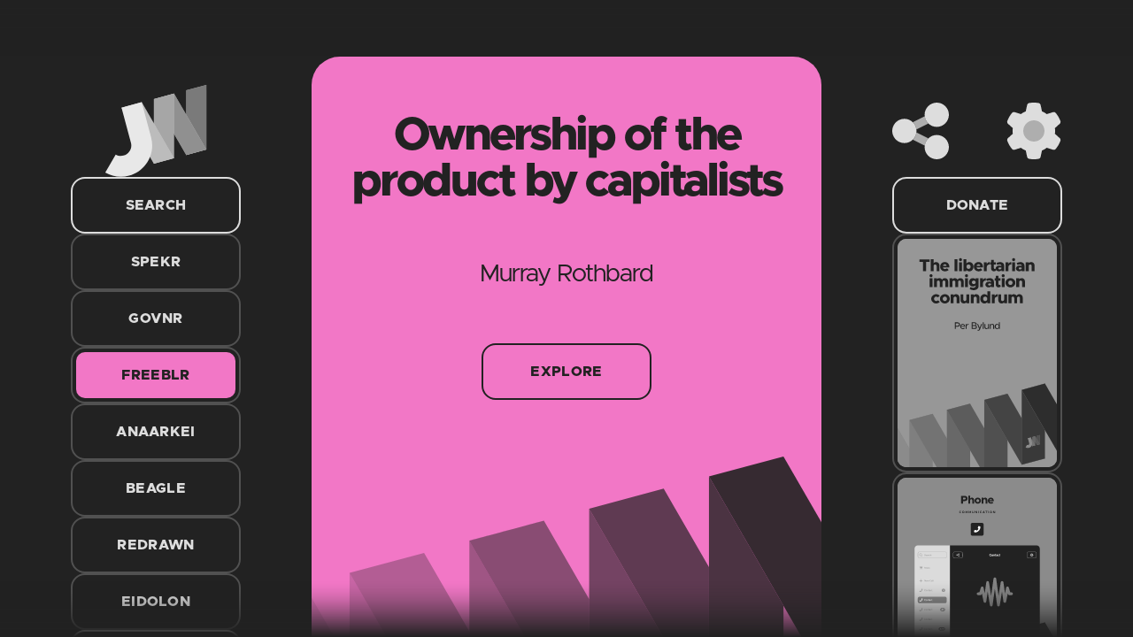

--- FILE ---
content_type: text/html; charset=utf-8
request_url: https://jarick.works/freeblr/economics/ownership-of-the-product-by-capitalists/
body_size: 8111
content:
<!DOCTYPE html>
<html lang="en" dir="ltr" class="black-background">
  <head>
    <meta charset="utf-8">
    <title>Ownership of the product by capitalists « Economics « Freeblr « JarickWorks</title>
    <meta name="description" content="Murray Rothbard">
    <meta name="viewport" content="initial-scale=1">
    <meta property="og:title" content="Ownership of the product by capitalists">
    <meta property="og:type" content="article" />
    <meta property="og:image" content="https://jarick.works/freeblr/economics/ownership-of-the-product-by-capitalists/card.png">
    <meta property="og:url" content="https://jarick.works/freeblr/economics/ownership-of-the-product-by-capitalists/">
    <meta property="og:description" content="Murray Rothbard">
    <meta property="og:site_name" content="JarickWorks">
    <meta name="twitter:card" content="summary_large_image">
    <meta name="twitter:site" content="@JarickWorks">
    <meta name="twitter:title" content="Ownership of the product by capitalists">
    <meta name="twitter:description" content="Murray Rothbard">
    <meta name="twitter:image" content="https://jarick.works/freeblr/economics/ownership-of-the-product-by-capitalists/card.png">
    <meta name="twitter:image:alt" content="Ownership of the product by capitalists">
    <link rel="icon" href="/favicon.svg">
    <link rel="stylesheet" type="text/css" href="/css/style.css">
    <link disabled id="dark-reader" rel="stylesheet" type="text/css" href="/css/dark.css">
    <link disabled id="grey-reader" rel="stylesheet" type="text/css" href="/css/grey.css">
    <link disabled id="red-reader" rel="stylesheet" type="text/css" href="/css/red.css">
        <script type="text/javascript" src="/js/jquery.js" defer></script>
    <script type="text/javascript" src="/js/jquery-ui.js" defer></script>
    <script type="text/javascript" src="/js/script.js" defer></script>
    <script type="text/javascript" src="/js/speculation.js" defer></script>
    <link rel="prefetch" as="document" href="/includes/shuffle.php">
    <link rel="prefetch" as="document" href="/includes/results.php">
  </head>
  <body id="main" class="black-background x-hidden page-width">
    <main id="sheet-dim" class="animate half-width full-height auto-margin fixed-position scroll">
  <header class="pink-background">
  <article>
    <h1>Ownership of the product by capitalists</h1>
    <h2>Murray Rothbard</h2>
    <p>
      <a href="#explore" class="button">
        <span>Explore</span>
      </a>
    </p>
  </article>
  <figure class="wwww"></figure>
  <div id="explore"></div>
</header>  <section class="white-background full-section">
  <article>
    <p>Up to this point we have discussed the case in which the owners of land and labour, that is, of the original factors, restrict their possible consumption and invest their factors in a production process, which, after a certain time, produces a consumers’ good to be sold to consumers for money. Now let us consider a situation in which the owners of the factors do <em>not</em> own the final product. How could this come about? Let us first forget about the various stages of the production process and assume for the moment that all the stages can be lumped together as one. An individual or a group of individuals acting jointly can then, <em>at present</em>, offer to pay money to the owners of land and labour, thus buying the services of their factors. The factors then work and produce the product, which, under the terms of their agreement, belongs to the new class of product owners. These product owners have purchased the services of the land and labour factors as the latter have been contributing to production; they then sell the final product to the consumers.</p>
<p>What has been the contribution of these product owners, or “capitalists”, to the production process? It is this: The saving and restriction of consumption, instead of being done by the owners of land and labour, has been done by the <em>capitalists</em>. The capitalists originally saved, say, ninety–five ounces of gold which they could have then spent on consumers’ goods. They refrained from doing so, however, and, instead, <em>advanced</em> the money to the original owners of the factors. They <em>paid</em> the latter for their services while they were working, thus advancing them money before the product was actually produced and sold to the consumers. The capitalists, therefore, made an essential contribution to production. They relieved the owners of the original factors from the necessity of sacrificing present goods and waiting for future goods. <em>Instead</em>, the capitalists have supplied present goods <em>from their own savings</em> (that is, money with which to buy present goods) to the owners of the original factors. In return for this supply of present goods, the latter contribute their productive services to the capitalists, who become the owners of the product. More precisely, the capitalists become the owners of the capital structure, of the whole structure of capital goods as they are produced. Keeping to our assumption that one capitalist or group of capitalists owns all the stages of any good’s production, the capitalists continue to advance present goods to owners of factors as the “year” goes on. As the period of time continues, highest–order capital goods are first produced, are then transformed into lower–order capital goods, etcetera, and ultimately into the final product. At any given time, this whole structure is owned by the capitalists. When one capitalist owns the whole structure, these capital goods, it must be stressed, <em>do him no good whatever</em>. Thus, suppose that a capitalist has already advanced eighty ounces over a period of many months to owners of labour and land in a line of production. He has in his ownership, as a result, a mass of fifth–, fourth–, and third–order capital goods. None of these capital goods is of any use to him, however, until the goods can be further worked on and the final product obtained and sold to the consumer.</p>
<p>Popular literature attributes enormous “power” to the capitalist and considers his owning a mass of capital goods as of enormous significance, giving him a great advantage over other people in the economy. We see, however, that this is far from the case; indeed, the opposite may well be true. For the capitalist has already saved from possible consumption and hired the services of factors to produce his capital goods. The owners of these factors have the money already for which they otherwise would have had to save and wait (and bear uncertainty), while the capitalist has only a mass of capital goods, a mass that will prove worthless to him unless it can be further worked on and the product sold to the consumers.</p>
<p>When the capitalist purchases factor services, what is the precise exchange that takes place? The capitalist gives money (a present good) in exchange for receiving factor services (labour and land), which work to supply him with capital goods. They supply him, in other words, with <em>future goods</em>. The capital goods for which he pays are way stations on the route to the final product — the consumers’ good. At the time when land and labour are hired to produce capital goods, therefore, these capital goods, and therefore the services of the land and labour, are <em>future goods</em>; they represent the embodiment of the expected yield of a good in the future — a good that can then be consumed. The capitalist who buys the services of land and labour in year one to work on a product that will eventually become a consumers’ good ready for sale in year two is advancing money (a present good) in exchange for a future good — for the present anticipation of a yield of money in the future from the sale of the final product. A present good is being exchanged for an expected future good.</p>
<p>Under the conditions of our example, we are assuming that the capitalists own <em>no</em> original factors, in contrast to the first case, in which the products were jointly owned by the owners of these factors. In our case, the capitalists originally owned money, with which they purchased the services of land and labour in order to produce capital goods, which are finally transformed by land and labour into consumers’ goods. In this example we have assumed that the capitalists do not at any time own any of the cooperating labour or land factors. In actual life, of course, there may be and are capitalists who both work in some managerial capacity in the production process and also own the land on which they operate. Analytically, however, it is necessary to isolate these various functions. We may call those capitalists who own only the capital goods and the final product before sale “pure capitalists”.</p>      </article>
</section>  <section class="white-background full-section">
  <article>
      <h6>Unit Fifteen</h6>
      <h2>Resources</h2>
      <hr>
    <div class="display-flex flex-wrap flex-justify-centre gap-32">
      <a href="/freeblr/economics/what-is-exploitation" data-search=" freeblr economics what is exploitation" class="poster"><span><img src="/freeblr/economics/what-is-exploitation/card.svg" loading="lazy" alt=" freeblr economics what is exploitation"></span></a><a href="/freeblr/economics/free-markets-and-monopoly" data-search=" freeblr economics free markets and monopoly" class="poster"><span><img src="/freeblr/economics/free-markets-and-monopoly/card.svg" loading="lazy" alt=" freeblr economics free markets and monopoly"></span></a><a href="/freeblr/economics/market-prices-purpose-vs-arbitrariness" data-search=" freeblr economics market prices purpose vs arbitrariness" class="poster"><span><img src="/freeblr/economics/market-prices-purpose-vs-arbitrariness/card.svg" loading="lazy" alt=" freeblr economics market prices purpose vs arbitrariness"></span></a><a href="/freeblr/economics/on-slavery-in-a-free-market" data-search=" freeblr economics on slavery in a free market" class="poster"><span><img src="/freeblr/economics/on-slavery-in-a-free-market/card.svg" loading="lazy" alt=" freeblr economics on slavery in a free market"></span></a><a href="/freeblr/economics/an-anti-capitalism-anarcho-capitalist" data-search=" freeblr economics an anti capitalism anarcho capitalist" class="poster"><span><img src="/freeblr/economics/an-anti-capitalism-anarcho-capitalist/card.svg" loading="lazy" alt=" freeblr economics an anti capitalism anarcho capitalist"></span></a><a href="/freeblr/economics/beyond-the-boss-protection-from-business-in-a-free-nation" data-search=" freeblr economics beyond the boss protection from business in a free nation" class="poster"><span><img src="/freeblr/economics/beyond-the-boss-protection-from-business-in-a-free-nation/card.svg" loading="lazy" alt=" freeblr economics beyond the boss protection from business in a free nation"></span></a><a href="/freeblr/economics/capitalism" data-search=" freeblr economics capitalism" class="poster"><span><img src="/freeblr/economics/capitalism/card.svg" loading="lazy" alt=" freeblr economics capitalism"></span></a><a href="/freeblr/economics/the-crackdown-on-price-gouging-helps-no-one-except-politicians-and-the-media" data-search=" freeblr economics the crackdown on price gouging helps no one except politicians and the media" class="poster"><span><img src="/freeblr/economics/the-crackdown-on-price-gouging-helps-no-one-except-politicians-and-the-media/card.svg" loading="lazy" alt=" freeblr economics the crackdown on price gouging helps no one except politicians and the media"></span></a><a href="/freeblr/economics/what-is-property" data-search=" freeblr economics what is property" class="poster"><span><img src="/freeblr/economics/what-is-property/card.svg" loading="lazy" alt=" freeblr economics what is property"></span></a><a href="/freeblr/economics/is-laissez-faire-capitalism-exploitative" data-search=" freeblr economics is laissez faire capitalism exploitative" class="poster"><span><img src="/freeblr/economics/is-laissez-faire-capitalism-exploitative/card.svg" loading="lazy" alt=" freeblr economics is laissez faire capitalism exploitative"></span></a><a href="/freeblr/economics/on-overcoming-scarcity" data-search=" freeblr economics on overcoming scarcity" class="poster"><span><img src="/freeblr/economics/on-overcoming-scarcity/card.svg" loading="lazy" alt=" freeblr economics on overcoming scarcity"></span></a><a href="/freeblr/economics/marx-as-utopian" data-search=" freeblr economics marx as utopian" class="poster"><span><img src="/freeblr/economics/marx-as-utopian/card.svg" loading="lazy" alt=" freeblr economics marx as utopian"></span></a><a href="/freeblr/economics/private-property-or-possession-a-synthesis" data-search=" freeblr economics private property or possession a synthesis" class="poster"><span><img src="/freeblr/economics/private-property-or-possession-a-synthesis/card.svg" loading="lazy" alt=" freeblr economics private property or possession a synthesis"></span></a><a href="/freeblr/economics/new-zealands-path-to-prosperity-began-with-rejecting-democratic-socialism" data-search=" freeblr economics new zealands path to prosperity began with rejecting democratic socialism" class="poster"><span><img src="/freeblr/economics/new-zealands-path-to-prosperity-began-with-rejecting-democratic-socialism/card.svg" loading="lazy" alt=" freeblr economics new zealands path to prosperity began with rejecting democratic socialism"></span></a><a href="/freeblr/economics/kill-private-capital-kill-civilisation" data-search=" freeblr economics kill private capital kill civilisation" class="poster"><span><img src="/freeblr/economics/kill-private-capital-kill-civilisation/card.svg" loading="lazy" alt=" freeblr economics kill private capital kill civilisation"></span></a><a href="/freeblr/economics/an-individualist-formulation-of-collectivist-property" data-search=" freeblr economics an individualist formulation of collectivist property" class="poster"><span><img src="/freeblr/economics/an-individualist-formulation-of-collectivist-property/card.svg" loading="lazy" alt=" freeblr economics an individualist formulation of collectivist property"></span></a><a href="/freeblr/economics/ownership-of-the-product-by-capitalists" data-search=" freeblr economics ownership of the product by capitalists" class="poster"><span><img src="/freeblr/economics/ownership-of-the-product-by-capitalists/card.svg" loading="lazy" alt=" freeblr economics ownership of the product by capitalists"></span></a><a href="/freeblr/economics/what-are-the-myths-of-socialism" data-search=" freeblr economics what are the myths of socialism" class="poster"><span><img src="/freeblr/economics/what-are-the-myths-of-socialism/card.svg" loading="lazy" alt=" freeblr economics what are the myths of socialism"></span></a>    </div>
  </article>
</section><section class="white-background full-section">
  <article>
    <h6>Freeblr</h6>
    <h2>Units of study</h2>
    <hr>
    <div class="display-flex flex-wrap flex-justify-centre gap-32">
      <a href="/freeblr/human-nature" class="poster">
        <span>
        <img src="/freeblr/human-nature/card.svg" loading="lazy" alt="freeblr human nature">
        </span>
      </a>
      <a href="/freeblr/government" class="poster">
        <span>
        <img src="/freeblr/government/card.svg" loading="lazy" alt="freeblr government">
        </span>
      </a>
      <a href="/freeblr/market" class="poster">
        <span>
        <img src="/freeblr/market/card.svg" loading="lazy" alt="freeblr market">
        </span>
      </a>
      <a href="/freeblr/ethics" class="poster">
        <span>
        <img src="/freeblr/ethics/card.svg" loading="lazy" alt="freeblr ethics">
        </span>
      </a>
      <a href="/freeblr/religion" class="poster">
        <span>
        <img src="/freeblr/religion/card.svg" loading="lazy" alt="freeblr religion">
        </span>
      </a>
      <a href="/freeblr/justice" class="poster">
        <span>
        <img src="/freeblr/justice/card.svg" loading="lazy" alt="freeblr justice">
        </span>
      </a>
      <a href="/freeblr/taxation" class="poster">
        <span>
        <img src="/freeblr/taxation/card.svg" loading="lazy" alt="freeblr taxation">
        </span>
      </a>
      <a href="/freeblr/environment" class="poster">
        <span>
        <img src="/freeblr/environment/card.svg" loading="lazy" alt="freeblr environment">
        </span>
      </a>
      <a href="/freeblr/borders" class="poster">
        <span>
        <img src="/freeblr/borders/card.svg" loading="lazy" alt="freeblr borders">
        </span>
      </a>
      <a href="/freeblr/war" class="poster">
        <span>
        <img src="/freeblr/war/card.svg" loading="lazy" alt="freeblr war">
        </span>
      </a>
      <a href="/freeblr/money" class="poster">
        <span>
        <img src="/freeblr/money/card.svg" loading="lazy" alt="freeblr money">
        </span>
      </a>
      <a href="/freeblr/education" class="poster">
        <span>
        <img src="/freeblr/education/card.svg" loading="lazy" alt="freeblr education">
        </span>
      </a>
      <a href="/freeblr/health" class="poster">
        <span>
        <img src="/freeblr/health/card.svg" loading="lazy" alt="freeblr health">
        </span>
      </a>
      <a href="/freeblr/family" class="poster">
        <span>
        <img src="/freeblr/family/card.svg" loading="lazy" alt="freeblr family">
        </span>
      </a>
      <a href="/freeblr/economics" class="poster">
        <span>
        <img src="/freeblr/economics/card.svg" loading="lazy" alt="freeblr economics">
        </span>
      </a>
      <a href="/freeblr/limited-government" class="poster">
        <span>
        <img src="/freeblr/limited-government/card.svg" loading="lazy" alt="freeblr limited government">
        </span>
      </a>
    </div>
  </article>
</section>
        <section class="pink-background width-100 display-flex flex-column gap-32">
      <figure class="wwww-bottom"></figure>
      <article class="display-flex flex-column gap-32 centre-text">
        <h6>Freeblr</h6>
        <h2>Take it offline</h2>
        <hr class="black-border">
        <p class="flex-align-centre width-75">Do you want to make use of Freeblr without needing an internet connection? Do you want to print Freeblr to            bind it into a book? You can download a copy and use Freeblr as you wish, so long as you abide by the terms of the license.</p>
        <p>
          <a href="#" class="button">
            <span>Coming Soon</span>
          </a>
        </p>
      </article>
    </section>
        <section class="white-background full-section">
      <article>
        <h6>JarickWorks</h6>
        <h2>These might interest you</h2>
          <hr>
        <div class="display-flex flex-wrap flex-justify-centre gap-32">
          <a href="/freeblr/education/what-seventeenth-century-englands-state-church-had-in-common-with-todays-school-systems" data-search="freeblr education what seventeenth century englands state church had in common with todays school systems" class="poster"><span><img src="/freeblr/education/what-seventeenth-century-englands-state-church-had-in-common-with-todays-school-systems/card.svg" loading="lazy" alt="freeblr education what seventeenth century englands state church had in common with todays school systems"></span></a><a href="/anaarkei/quotes/the-state-doesnt-just-want-you-to-obey-it-wants-to-make-you-want-to-obey-h-l-mencken" data-search="anaarkei quotes the state doesnt just want you to obey it wants to make you want to obey h l mencken" class="poster"><span><img src="/anaarkei/quotes/the-state-doesnt-just-want-you-to-obey-it-wants-to-make-you-want-to-obey-h-l-mencken/card.svg" loading="lazy" alt="anaarkei quotes the state doesnt just want you to obey it wants to make you want to obey h l mencken"></span></a><a href="/freeblr/government/freedom-reason-and-cults" data-search="freeblr government freedom reason and cults" class="poster"><span><img src="/freeblr/government/freedom-reason-and-cults/card.svg" loading="lazy" alt="freeblr government freedom reason and cults"></span></a><a href="/anaarkei/economics/10" data-search="anaarkei economics 10" class="poster"><span><img src="/anaarkei/economics/10/card.svg" loading="lazy" alt="anaarkei economics 10"></span></a><a href="/anaarkei/symbols/statism" data-search="anaarkei symbols statism" class="poster"><span><img src="/anaarkei/symbols/statism/card.svg" loading="lazy" alt="anaarkei symbols statism"></span></a><a href="/freeblr/human-nature/freedom-on-a-leash" data-search="freeblr human nature freedom on a leash" class="poster"><span><img src="/freeblr/human-nature/freedom-on-a-leash/card.svg" loading="lazy" alt="freeblr human nature freedom on a leash"></span></a>        </div>
      </article>
    </section>
    <section class="display-flex flex-wrap gap-32">
      <section class="blue-background width-40 flex-grow display-flex flex-column gap-32">
        <figure class="wwww-bottom"></figure>
        <article class="display-flex flex-column gap-32 centre-text">
          <h3>Share</h3>
          <p class="flex-align-centre">Send this page to your friends and family</p>
          <p>
            <a href="#share" class="button open-share-sheet">
              <span>Share</span>
            </a>
          </p>
        </article>
      </section>
      <section class="light-blue-background width-40 flex-grow display-flex flex-column gap-32">
        <figure class="wwww-bottom"></figure>
        <article class="display-flex flex-column gap-32 centre-text">
          <h3>Follow</h3>
          <p class="flex-align-centre">Stay in touch with me on social media</p>
          <p>
            <a href="#follow" class="button open-follow-sheet">
              <span>Follow</span>
            </a>
          </p>
        </article>
      </section>
      <section class="green-background width-40 flex-grow display-flex flex-column gap-32">
        <figure class="wwww-bottom"></figure>
        <article class="display-flex flex-column gap-32 centre-text">
          <h3>Donate</h3>
          <p class="flex-align-centre">Help fund my work if you want to see more</p>
          <p>
            <a href="#donate" class="button open-donate-sheet">
              <span>Donate</span>
            </a>
          </p>
        </article>
      </section>
      <section class="yellow-background width-40 flex-grow display-flex flex-column gap-32">
        <figure class="wwww-bottom"></figure>
        <article class="display-flex flex-column gap-32 centre-text">
          <h3>Hire</h3>
          <p class="flex-align-centre">Commission me for branding and websites</p>
          <p>
            <a href="/hire" class="button">
              <span>Hire</span>
            </a>
          </p>
        </article>
      </section>
      <section class="orange-background width-40 flex-grow display-flex flex-column gap-32">
        <figure class="wwww-bottom"></figure>
        <article class="display-flex flex-column gap-32 centre-text">
          <h3>Search</h3>
          <p class="flex-align-centre">Find what you are looking for on JarickWorks</p>
          <p class="load-results">
            <a href="#search" class="button open-search-sheet">
              <span>Search</span>
            </a>
          </p>
        </article>
      </section>
      <section class="red-background width-40 flex-grow display-flex flex-column gap-32">
        <figure class="wwww-bottom"></figure>
        <article class="display-flex flex-column gap-32 centre-text">
          <h3>Settings</h3>
          <p class="flex-align-centre">Personalise your experience of JarickWorks</p>
          <p>
            <a href="#settings" class="button open-settings-sheet">
              <span>Settings</span>
            </a>
          </p>
        </article>
      </section>
    </section>

    <footer class="centre-text">
      <h3>Freeblr</h3>
      <p>Enabling individuals to free themselves</p>
      <nav>
        <a href="/copyright" class="button">
          <span>Copyright</span>
        </a>
        <a href="/privacy" class="button">
          <span>Privacy</span>
        </a>
      </nav>
    </footer>
  </main>
  <div id="mobile-background-blur" class="black-transparency fixed-position top left full-width full-height display-none"></div>
  <aside id="hide-left" class="side" tabindex="-1">
  <section>
    <a href="/" aria-label="Home" class="scale logo"></a>
  </section>
  <section>
    <span id="load-results" class="load-results">
      <a href="#search" id="open-search-sheet" class="button open-search-sheet">
        <span>Search</span>
      </a>
    </span>
  </section>
  <section>
    <nav id="jw-nav" class="display-flex flex-column gap-16">
      <a href="/spekr" class="orange-background-hover black-text-hover dark-grey-border border-radius-16">
        <span >Spekr</span>
      </a>
      <a href="/govnr" class="red-background-hover black-text-hover dark-grey-border border-radius-16">
        <span >Govnr</span>
      </a>
      <a href="/freeblr" class="pink-background-hover black-text-hover dark-grey-border border-radius-16">
        <span class="pink-background black-text">Freeblr</span>
      </a>
      <a href="/anaarkei" class="purple-background-hover black-text-hover dark-grey-border border-radius-16">
        <span >Anaarkei</span>
      </a>
      <a href="/beagle" class="blue-background-hover black-text-hover dark-grey-border border-radius-16">
        <span >Beagle</span>
      </a>
      <a href="/redrawn" class="light-blue-background-hover black-text-hover dark-grey-border border-radius-16">
        <span >Redrawn</span>
      </a>
      <a href="/eidolon" class="green-background-hover black-text-hover dark-grey-border border-radius-16">
        <span >Eidolon</span>
      </a>
    </nav>
  </section>
  <section>
    <a href="/hire" class="button">
      <span>Hire</span>
    </a>
  </section>
</aside>  <aside id="hide-right" class="side" tabindex="-1">
  <section>
    <div class="settings auto-margin">
      <div>
        <a href="#share" aria-label="Share" id="open-share-sheet" class="scale icon-share open-share-sheet"></a>
      </div>
      <div>
        <a href="#settings" aria-label="Settings" id="open-settings-sheet" class="scale icon-settings open-settings-sheet"></a>
      </div>
    </div>
  </section>
  <section>
    <a href="#donate" class="button open-donate-sheet" id="open-donate-sheet">
      <span>Donate</span>
    </a>
  </section>
  <section>
    <nav id ="jw-shuffle" class="display-flex flex-column gap-32">
            <a href="#" class="jw-loading-shuffle poster"><span></span></a>
            <a href="#" class="jw-loading-shuffle poster"><span></span></a>
            <a href="#" class="jw-loading-shuffle poster"><span></span></a>
            <a href="#" class="jw-loading-shuffle poster"><span></span></a>
          </nav>
  </section>
  <section>
    <a href="#follow" class="button open-follow-sheet" id="open-follow-sheet">
      <span>Follow</span>
    </a>
  </section>
</aside>
  <div id="desktop-background-blur" class="black-transparency fixed-position top left full-width full-height display-none"></div>
    <aside class="animate fixed-position hide-top left full-width full-height scroll display-none" id="search-sheet" tabindex="0">
  <div class="half-width auto-margin jw-sheet">
    <section class="white-background full-width">
      <article class="centre-text">
        <h2>Search</h2>
        <h3>Find what you are looking for</h3>
        <div class="auto-margin modal-column">
          <div id="search-wrap" class="field-wrap">
            <div id="loading-message" class="field">Loading . . .</div>
            <input type="text" id="find" class="field" autocomplete="off" name="jw" required placeholder="Type something">
          </div>
          <div id="jw-results" class="search-results display-flex flex-wrap flex-justify-centre gap-32">

          </div>
        </div>
        <p>
          <a href="#" class="button close-sheet">
            <span>Close</span>
          </a>
        </p>
        <div></div>
      </article>
    </section>
  </div>
</aside>    <aside class="animate fixed-position hide-top left full-width full-height scroll display-none" id="share-sheet" tabindex="0">
  <div class="half-width auto-margin jw-sheet">
    <section class="white-background full-width">
      <article class="centre-text">
        <h2>Share</h2>
        <h3>Share this with your friends</h3>
        <div class="left-text display-flex flex-wrap flex-justify-centre gap-16">
          <a class="button" href="http://www.facebook.com/sharer.php?u=https://jarick.works/freeblr/economics/ownership-of-the-product-by-capitalists/" target="_blank">
            <span><figure class="jw-icon icon-facebook"></figure>Facebook</span>
          </a>
          <a class="button" href="https://gab.com/compose?text=Ownership of the product by capitalists « Economics « Freeblr « JarickWorks&url=https://jarick.works/freeblr/economics/ownership-of-the-product-by-capitalists/" target="_blank">
            <span><figure class="jw-icon icon-gab"></figure>Gab</span>
          </a>
          <a class="button" href="https://gettr.com/share?&text=Ownership of the product by capitalists « Economics « Freeblr « JarickWorks&url=https://jarick.works/freeblr/economics/ownership-of-the-product-by-capitalists/" target="_blank">
            <span><figure class="jw-icon icon-gettr"></figure>Gettr</span>
          </a>
          <a class="button" href="https://www.linkedin.com/shareArticle?url=https://jarick.works/freeblr/economics/ownership-of-the-product-by-capitalists/&title=Ownership of the product by capitalists « Economics « Freeblr « JarickWorks" target="_blank">
            <span><figure class="jw-icon icon-linkedin"></figure>LinkedIn</span>
          </a>
          <a class="button" href="https://www.minds.com/newsfeed/subscriptions/latest?intentUrl=https://jarick.works/freeblr/economics/ownership-of-the-product-by-capitalists/" target="_blank">
            <span><figure class="jw-icon icon-minds"></figure>Minds</span>
          </a>
          <a class="button" href="https://pinterest.com/pin/create/bookmarklet/?url=https://jarick.works/freeblr/economics/ownership-of-the-product-by-capitalists/&description=Ownership of the product by capitalists « Economics « Freeblr « JarickWorks" target="_blank">
            <span><figure class="jw-icon icon-pinterest"></figure>Pinterest</span>
          </a>
          <a class="button" href="http://reddit.com/submit?url=https://jarick.works/freeblr/economics/ownership-of-the-product-by-capitalists/&title=Ownership of the product by capitalists « Economics « Freeblr « JarickWorks" target="_blank">
            <span><figure class="jw-icon icon-reddit"></figure>Reddit</span>
          </a>
          <a class="button" href="https://t.me/share/url?url=https://jarick.works/freeblr/economics/ownership-of-the-product-by-capitalists/&text=Ownership of the product by capitalists « Economics « Freeblr « JarickWorks" target="_blank">
            <span><figure class="jw-icon icon-telegram"></figure>Telegram</span>
          </a>
          <a class="button" href="http://www.tumblr.com/share/link?url=https://jarick.works/freeblr/economics/ownership-of-the-product-by-capitalists/&title=Ownership of the product by capitalists « Economics « Freeblr « JarickWorks" target="_blank">
            <span><figure class="jw-icon icon-tumblr"></figure>Tumblr</span>
          </a>
          <a class="button" href="https://api.whatsapp.com/send?text=Ownership of the product by capitalists « Economics « Freeblr « JarickWorks%20https://jarick.works/freeblr/economics/ownership-of-the-product-by-capitalists/" target="_blank">
            <span><figure class="jw-icon icon-whatsapp"></figure>WhatsApp</span>
          </a>
          <a class="button" href="https://x.com/share?url=https://jarick.works/freeblr/economics/ownership-of-the-product-by-capitalists/&text=Ownership of the product by capitalists « Economics « Freeblr « JarickWorks&hashtags=Freeblr" target="_blank">
            <span><figure class="jw-icon icon-twitter"></figure>X</span>
          </a>
          <a class="button" href="mailto:?Subject=Ownership of the product by capitalists « Economics « Freeblr « JarickWorks&Body=I%20saw%20this%20and%20thought%20of%20you!%20https://jarick.works/freeblr/economics/ownership-of-the-product-by-capitalists/" target="_blank">
            <span><figure class="jw-icon icon-email"></figure>Email</span>
          </a>
        </div>
        <p>
          <a href="#" class="button close-sheet">
            <span>Close</span>
          </a>
        </p>
        <div></div>
      </article>
    </section>
  </div>
</aside>    <aside class="animate fixed-position hide-top left full-width full-height scroll display-none" id="settings-sheet" tabindex="0">
  <div class="half-width auto-margin jw-sheet">
    <section class="white-background full-width">
      <article class="centre-text">
        <h2>Settings</h2>
        <h3>Personalise your experience</h3>
        <div class="left-text display-flex flex-wrap flex-justify-centre gap-32">
          <fieldset class="display-flex flex-column gap-16 border-radius-32 black-border padding-16">
            <legend>Language</legend>

          <a class="button opacity-50" data-disabled="//freeblr/economics/ownership-of-the-product-by-capitalists/">
              <span class="black-background white-text"><figure class="jw-icon icon-language"></figure>English</span>
          </a>

          <a class="button opacity-50" data-disabled="/es//freeblr/economics/ownership-of-the-product-by-capitalists/">
              <span ><figure class="jw-icon icon-language"></figure>Español</span>
          </a>

          <a class="button opacity-50" data-disabled="/fr//freeblr/economics/ownership-of-the-product-by-capitalists/">
              <span ><figure class="jw-icon icon-language"></figure>Français</span>
          </a>

          <a class="button opacity-50" data-disabled="/pt//freeblr/economics/ownership-of-the-product-by-capitalists/">
              <span ><figure class="jw-icon icon-language"></figure>Português</span>
          </a>

          <a class="button opacity-50" data-disabled="/de//freeblr/economics/ownership-of-the-product-by-capitalists/">
              <span ><figure class="jw-icon icon-language"></figure>Deutsche</span>
          </a>
          </fieldset>

          <fieldset class="display-flex flex-column gap-16 border-radius-32 black-border padding-16">
              <legend>Appearance</legend>

              <a class="button" id="dark-mode">
                <span id="dark-mode-toggle" class="transparent-background"><figure class="jw-icon icon-darkmode"></figure>Dark Mode</span>
              </a>
            <script>
            if (localStorage.getItem != null | undefined) {
                   let darkMode = document.getElementById("dark-mode-toggle");
               }
               if (localStorage.getItem("darkreader") == "enabled") {
                   document.getElementById("dark-reader").disabled = false;
                   let darkMode = document.getElementById("dark-mode-toggle");
                   darkMode.setAttribute("class", "black-background white-text");
               } else {
                   document.getElementById("dark-reader").disabled = true;
               }
            </script>

            <a class="button" id="grey-mode">
              <span id="grey-mode-toggle" class="transparent-background"><figure class="jw-icon icon-darkmode"></figure>Greyscale</span>
            </a>
            <script>
            if (localStorage.getItem != null | undefined) {
                   let greyMode = document.getElementById("grey-mode-toggle");
               }
               if (localStorage.getItem("greyreader") == "enabled") {
                   document.getElementById("grey-reader").disabled = false;
                   let greyMode = document.getElementById("grey-mode-toggle");
                   greyMode.setAttribute("class", "black-background white-text");
               } else {
                   document.getElementById("grey-reader").disabled = true;
               }
            </script>

            <a class="button" id="red-mode">
              <span id="red-mode-toggle" class="black-background white-text"><figure class="jw-icon icon-darkmode"></figure>Animation</span>
            </a>
            <script>
            if (localStorage.getItem != null | undefined) {
                   let redMode = document.getElementById("red-mode-toggle");
               }
               if (localStorage.getItem("redreader") == "enabled") {
                   document.getElementById("red-reader").disabled = false;
                   let redMode = document.getElementById("red-mode-toggle");
                   redMode.setAttribute("class", "transparent-background");
               } else {
                   document.getElementById("red-reader").disabled = true;
               }
            </script>
          </fieldset>
        </div>
        <p>
          <a href="#" class="button close-sheet">
            <span>Close</span>
          </a>
        </p>
        <div></div>
      </article>
    </section>
  </div>
</aside>    <aside class="animate fixed-position hide-top left full-width full-height scroll display-none" id="donate-sheet" tabindex="0">
  <div class="half-width auto-margin jw-sheet">
    <section class="white-background full-width">
      <article class="centre-text">
        <h2>Donate</h2>
        <h3>Help fund my work</h3>
        <div class="left-text display-flex flex-wrap flex-justify-centre gap-16">
          <a class="button" href="https://www.paypal.com/paypalme/jarickworks" target="_blank">
            <span><figure class="jw-icon icon-paypal"></figure>PayPal</span>
          </a>
          <a class="button" href="https://liberapay.com/JarickWorks/" target="_blank">
            <span><figure class="jw-icon icon-liberpay"></figure>Liberapay</span>
          </a>
          <a class="button" href="https://ko-fi.com/jarickworks" target="_blank">
            <span><figure class="jw-icon icon-kofi"></figure>Ko-fi</span>
          </a>
          <a class="button opacity-50">
            <span><figure class="jw-icon icon-bitcoin"></figure>Bitcoin</span>
          </a>
          <a class="button opacity-50">
            <span><figure class="jw-icon icon-litecoin"></figure>Litecoin</span>
          </a>
        </div>
        <p>
          <a href="#" class="button close-sheet">
            <span>Close</span>
          </a>
        </p>
        <div></div>
      </article>
    </section>
  </div>
</aside>    <aside class="animate fixed-position hide-top left full-width full-height scroll display-none" id="follow-sheet" tabindex="0">
  <div class="half-width auto-margin jw-sheet">
    <section class="white-background full-width">
      <article class="centre-text">
        <h2>Follow</h2>
        <h3>Follow me on social media</h3>
        <div class="left-text display-flex flex-wrap flex-justify-centre gap-16">
  <a class="button" href="https://bsky.app/profile/jarickworks.bsky.social" target="_blank">
    <span><figure class="jw-icon icon-bluesky"></figure>Bluesky</span>
  </a>
  <a class="button" href="https://facebook.com/JarickWorks" target="_blank">
    <span><figure class="jw-icon icon-facebook"></figure>Facebook</span>
  </a>
  <a class="button" href="https://gab.com/JarickWorks" target="_blank">
    <span><figure class="jw-icon icon-gab"></figure>Gab</span>
  </a>
  <a class="button" href="https://gettr.com/user/jarickworks" target="_blank">
    <span><figure class="jw-icon icon-gettr"></figure>Gettr</span>
  </a>
  <a class="button" href="https://linkedin.com/in/jarickworks/" target="_blank">
    <span><figure class="jw-icon icon-linkedin"></figure>LinkedIn</span>
  </a>
  <a class="button" href="https://mastodon.social/@jarickworks" target="_blank">
    <span><figure class="jw-icon icon-mastodon"></figure>Mastodon</span>
  </a>
  <a class="button" href="https://minds.com/jarickworks/" target="_blank">
    <span><figure class="jw-icon icon-minds"></figure>Minds</span>
  </a>
  <a class="button" href="https://pinterest.com/JarickWorks/" target="_blank">
    <span><figure class="jw-icon icon-pinterest"></figure>Pinterest</span>
  </a>
  <a class="button" href="https://reddit.com/user/JarickWorks" target="_blank">
    <span><figure class="jw-icon icon-reddit"></figure>Reddit</span>
  </a>
  <a class="button" href="https://www.threads.net/@jarickworks" target="_blank">
    <span><figure class="jw-icon icon-threads"></figure>Threads</span>
  </a>
  <a class="button" href="https://tumblr.com/jarickworks" target="_blank">
    <span><figure class="jw-icon icon-tumblr"></figure>Tumblr</span>
  </a>
  <a class="button" href="https://twitter.com/JarickWorks" target="_blank">
    <span><figure class="jw-icon icon-twitter"></figure>X</span>
  </a>
</div>        <p>
          <a href="#" class="button close-sheet">
            <span>Close</span>
          </a>
        </p>
        <div></div>
      </article>
    </section>
  </div>
</aside>    <aside class="animate fixed-position hide-top left full-width full-height scroll display-none" id="download-sheet" tabindex="0">
  <div class="half-width auto-margin jw-sheet">
    <section class="white-background full-width">
      <article class="centre-text">
        <h2>Download</h2>
        <h3>Get a copy of this work</h3>
        <p>
          <a href="#" class="button close-sheet">
            <span>Close</span>
          </a>
        </p>
        <div></div>
      </article>
    </section>
  </div>
</aside>    <aside class="animate fixed-position hide-top left full-width full-height scroll display-none" id="form-sheet" tabindex="0">
  <div class="half-width auto-margin jw-sheet">
    <section class="white-background full-width">
      <article class="centre-text">
        <h2>Enquire</h2>
        <h3>Lodge your request</h3>
        <form class="modal-column display-flex flex-column gap-16" action="../includes/contact.php" method="post">
          <div class="field-wrap">
            <input type="text" id="name" class="field" name="name" placeholder="Name" required>
          </div>

          <div class="field-wrap">
            <input type="email" id="email" class="field" name="email" placeholder="Email" required>
          </div>

            <input type="url" id="website" class="field" name="website" placeholder="Website">

          <div class="field-wrap">
            <textarea id="message" class="field" name="message" rows="4" placeholder="Message" required></textarea>
          </div>

          <input type="hidden" name="timestamp" value="1768714210" />

          <input type="hidden" id="script" name="script" value="false" />

          <button type="submit" class="button" name="submit">
            <span>Send</span>
          </button>
        </form>
        <h3>or contact me on social media</h3>
        <div class="left-text display-flex flex-wrap flex-justify-centre gap-16">
  <a class="button" href="https://bsky.app/profile/jarickworks.bsky.social" target="_blank">
    <span><figure class="jw-icon icon-bluesky"></figure>Bluesky</span>
  </a>
  <a class="button" href="https://facebook.com/JarickWorks" target="_blank">
    <span><figure class="jw-icon icon-facebook"></figure>Facebook</span>
  </a>
  <a class="button" href="https://gab.com/JarickWorks" target="_blank">
    <span><figure class="jw-icon icon-gab"></figure>Gab</span>
  </a>
  <a class="button" href="https://gettr.com/user/jarickworks" target="_blank">
    <span><figure class="jw-icon icon-gettr"></figure>Gettr</span>
  </a>
  <a class="button" href="https://linkedin.com/in/jarickworks/" target="_blank">
    <span><figure class="jw-icon icon-linkedin"></figure>LinkedIn</span>
  </a>
  <a class="button" href="https://mastodon.social/@jarickworks" target="_blank">
    <span><figure class="jw-icon icon-mastodon"></figure>Mastodon</span>
  </a>
  <a class="button" href="https://minds.com/jarickworks/" target="_blank">
    <span><figure class="jw-icon icon-minds"></figure>Minds</span>
  </a>
  <a class="button" href="https://pinterest.com/JarickWorks/" target="_blank">
    <span><figure class="jw-icon icon-pinterest"></figure>Pinterest</span>
  </a>
  <a class="button" href="https://reddit.com/user/JarickWorks" target="_blank">
    <span><figure class="jw-icon icon-reddit"></figure>Reddit</span>
  </a>
  <a class="button" href="https://www.threads.net/@jarickworks" target="_blank">
    <span><figure class="jw-icon icon-threads"></figure>Threads</span>
  </a>
  <a class="button" href="https://tumblr.com/jarickworks" target="_blank">
    <span><figure class="jw-icon icon-tumblr"></figure>Tumblr</span>
  </a>
  <a class="button" href="https://twitter.com/JarickWorks" target="_blank">
    <span><figure class="jw-icon icon-twitter"></figure>X</span>
  </a>
</div>        <p>
          <a href="#" class="button close-sheet">
            <span>Close</span>
          </a>
        </p>
        <div></div>
      </article>
    </section>
  </div>
</aside>    <div class="black-gradient fixed-position top click-through"></div>
    <div class="black-gradient fixed-position bottom flip-vertical click-through"></div>
    <div id="open-left" class="animate toggle-menu pointer scale">
      <div id="left-unrotate">
        <div class="icon-open">
        </div>
      </div>
    </div>
    <div id="open-right" class="animate toggle-menu pointer scale">
      <div id="right-unrotate">
        <div class="icon-open flip-vertical">
        </div>
      </div>
    </div>
    <div class="half-width auto-margin fixed-position left right top click-through">
      <a href="#" class="animate close-modal click scale">
          <div class="icon-close"></div>
      </a>
    </div>
    <div class="half-width auto-margin fixed-position left right bottom click-through">
      <a href="#" id="scroll-top" class="animate nav-top click scale">
          <div class="icon-open rotate-90"></div>
      </a>
    </div>
    <script>
    fetch('/includes/track.php', {
      method: 'POST',
      body: JSON.stringify({ page: window.location.pathname }),
      headers: { 'Content-Type': 'application/json' }
    });
    </script>
  </body>
</html>

--- FILE ---
content_type: text/html; charset=utf-8
request_url: https://jarick.works/includes/shuffle.php
body_size: 123
content:
<a href="/freeblr/borders/the-libertarian-immigration-conundrum" data-search="freeblr borders the libertarian immigration conundrum" class="poster"><span><img src="/freeblr/borders/the-libertarian-immigration-conundrum/card.svg" loading="lazy" alt="freeblr borders the libertarian immigration conundrum"></span></a><a href="/beagle/communication/phone/01" data-search="beagle communication phone 01" class="poster"><span><img src="/beagle/communication/phone/01/card.svg" loading="lazy" alt="beagle communication phone 01"></span></a><a href="/beagle/creativity/pixels/04" data-search="beagle creativity pixels 04" class="poster"><span><img src="/beagle/creativity/pixels/04/card.svg" loading="lazy" alt="beagle creativity pixels 04"></span></a><a href="/freeblr/justice/the-law" data-search="freeblr justice the law" class="poster"><span><img src="/freeblr/justice/the-law/card.svg" loading="lazy" alt="freeblr justice the law"></span></a>

--- FILE ---
content_type: text/css
request_url: https://jarick.works/css/style.css
body_size: 77265
content:
/* VARIABLES */

:root {
  --base-size: 16px;
  --branding: url([data-uri]
    );
  --branding-bottom: url([data-uri]
    );
  --black-colour: rgb(34, 34, 34);
  --white-colour: rgb(220, 220, 220);
  --red-colour: rgb(255, 88, 93);
  --orange-colour: rgb(255, 181, 73);
  --yellow-colour: rgb(254, 209, 65);
  --green-colour: rgb(71, 215, 172);
  --light-blue-colour: rgb(65, 182, 230);
  --blue-colour: rgb(65, 143, 222);
  --purple-colour: rgb(139, 132, 215);
  --pink-colour: rgb(242, 119, 198);
  --grey-colour: rgb(127, 127, 127);
  --dark-grey-colour: rgb(81, 81, 81);
}

/* SETUP */

html {
  scrollbar-width: none;
   -moz-user-select: none;
   -webkit-user-select: none;
   -ms-user-select: none;
   user-select: none;
}

html,
body,
a,
p,
ul,
ol,
li,
h1,
h2,
h3,
h4,
h5,
h6,
div,
span,
table,
input,
textarea,
button,
aside,
main,
section,
figure,
hr,
img {
  margin: 0px;
  padding: 0px;
  font-size: 0px;
  outline: none;
  font-family: 'Metropolis';
  box-sizing: border-box;
}

a {
  text-decoration: none;
}

/* COLOUR */

/* Background */

.white-background,
.side .button:hover span,
.side .button:focus span,
footer .button:hover span,
footer .button:focus span {
  background-color: rgb(221,221,221);
}

.red-background,
.red-background-hover:hover span,
.red-background-hover:focus span {
  background-color: rgb(255, 88, 93);
}

.orange-background,
.orange-background-hover:hover span,
.orange-background-hover:focus span {
  background-color: rgb(255, 181, 73);
}

.yellow-background {
  background-color: rgb(254, 209, 65);
}

.green-background,
.green-background-hover:hover span,
.green-background-hover:focus span {
  background-color: rgb(71, 215, 172);
}

.blue-background,
.blue-background-hover:hover span,
.blue-background-hover:focus span {
  background-color: rgb(65, 143, 222);
}

.light-blue-background,
.light-blue-background-hover:hover span,
.light-blue-background-hover:focus span {
  background-color: rgb(65, 182, 230);
}

.purple-background,
.purple-background-hover:hover span,
.purple-background-hover:focus span {
  background-color: rgb(139, 132, 215);
}

.pink-background,
.pink-background-hover:hover span,
.pink-background-hover:focus span {
  background-color: rgb(242, 119, 198);
}

.grey-background {
  background-color: rgb(81,81,81);
}

.black-background,
.red-background .button:hover span,
.red-background .button:focus span,
.orange-background .button:hover span,
.orange-background .button:focus span,
.yellow-background .button:hover span,
.yellow-background .button:focus span,
.green-background .button:hover span,
.green-background .button:focus span,
.blue-background .button:hover span,
.blue-background .button:focus span,
.light-blue-background .button:hover span,
.light-blue-background .button:focus span,
.purple-background .button:hover span,
.purple-background .button:focus span,
.pink-background .button:hover span,
.pink-background .button:focus span,
.white-background .button:hover span,
.white-background .button:focus span,
.field:hover,
.field:focus {
  background-color: rgb(34,34,34);
}

.black-transparency {
  background-color: rgba(34,34,34,0.5);
  -webkit-backdrop-filter: blur(32px);
  backdrop-filter: blur(32px);
}

.black-gradient {
  background: linear-gradient(
  rgba(34,34,34,1) 0%,
  rgba(34,34,34,0.738) 19%,
  rgba(34,34,34,0.541) 34%,
  rgba(34,34,34,0.382) 47%,
  rgba(34,34,34,0.278) 56.5%,
  rgba(34,34,34,0.194) 65%,
  rgba(34,34,34,0.126) 73%,
  rgba(34,34,34,0.075) 80.2%,
  rgba(34,34,34,0.042) 86.1%,
  rgba(34,34,34,0.021) 91%,
  rgba(34,34,34,0.008) 95.2%,
  rgba(34,34,34,0.002) 98.2%,
  rgba(34,34,34,0) 100%
  );
}

.search,
.field,
.button,
.next,
.transparent-background {
  background-color: transparent;
}

/* Border */

.button span,
#jw-nav a span {
  border-color: transparent;
}

.black-border,
.modal,
.white-background .search,
.field-wrap,
.progress-bar,
.white-background hr,
.green-background hr,
.yellow-background hr,
.orange-background hr,
.red-background hr,
.button {
  border-color: rgb(34,34,34);
}

th,
td,
.light-grey-border,
.light-modal-border,
.spekr-box hr,
#review hr {
  border-color: rgb(174,174,174);
}

.dark-grey-border,
.poster,
.full-poster img,
aside:nth-of-type(1) hr,
aside:nth-of-type(2) section:nth-of-type(3) a {
  border-color: rgb(81,81,81);
}

.white-border,
main footer nav a,
aside nav a,
.side .button,
footer .button {
  border-color: rgb(221,221,221);
}

/* Text */

main footer,
main footer a,
aside a,
.white-background .button:hover,
.white-background .button:focus,
.field:hover,
.field:hover::placeholder,
.field:focus,
.field:focus::placeholder,
.white-text {
  color: rgb(221,221,221);
}

.red-text,
.red-text-hover:hover,
.red-text-hover:focus,
.red-background .button:hover,
.red-background .button:focus {
  color: rgb(255, 88, 93);
}

.orange-text,
.orange-text-hover:hover,
.orange-text-hover:focus,
.orange-background .button:hover,
.orange-background .button:focus {
  color: rgb(255, 181, 73);
}

.yellow-text,
.yellow-text-hover:hover,
.yellow-text-hover:focus,
.yellow-background .button:hover,
.yellow-background .button:focus {
  color: rgb(254, 209, 65);
}

.green-text,
.green-text-hover:hover,
.green-text-hover:focus,
.green-background .button:hover,
.green-background .button:focus {
  color: rgb(71, 215, 172);
}

.blue-text,
.blue-text-hover:hover,
.blue-text-hover:focus,
.blue-background .button:hover,
.blue-background .button:focus {
  color: rgb(65, 143, 222);
}

.light-blue-text,
.light-blue-text-hover:hover,
.light-blue-text-hover:focus,
.light-blue-background .button:hover,
.light-blue-background .button:focus {
  color: rgb(65, 182, 230);
}

.purple-text,
.purple-text-hover:hover,
.purple-text-hover:focus,
.purple-background .button:hover,
.purple-background .button:focus {
  color: rgb(139, 132, 215);
}

.pink-text,
.pink-text-hover:hover,
.pink-text-hover:focus,
.pink-background .button:hover,
.pink-background .button:focus {
  color: rgb(242, 119, 198);
}

.black-text,
.black-text a,
.black-text-hover:hover,
.black-text-hover:focus,
.side .button:hover,
.side .button:focus,
footer .button:hover,
footer .button:focus,
.white-background,
.white-background a,
input::placeholder,
textarea::placeholder,
.field,
header,
article .button,
article p,
article h2,
article h3,
article h4,
article h5,
article h6,
article li {
  color: rgb(34,34,34);
}

input:focus::placeholder {
  color: transparent;
}

/* DIMENSION */

/* Width */

.quarter-width,
.left-right-width,
aside:nth-of-type(1),
aside:nth-of-type(2) {
  width: 25%;
}

.half-width,
.toggle-menu,
.score-width {
  width: 50%;
}

.width-40,
.content-width,
.spekr-box,
.govnr-box {
  width: 40%;
}

.width-75 {
  width: 75%;
}

.menu-width {
  width: calc( 100% - 16px );
}

.field-wrap {
  width: calc( 100% - 32px );
}

.progress-bar {
  width: calc( 100% - 162px );
}

.toggle-menu,
.close-modal,
.nav-top,
.icon-space,
label span.radio {
  width: 32px;
}

.icon-settings,
.icon-share {
  width: 64px;
}

.logo {
  width: 140px;
}

.modal span {
  width: 128px;
}

.button,
.poster,
.modal,
.modal-settings,
hr,
main footer nav a,
aside section:nth-of-type(2) a,
aside section:nth-of-type(4) a,
aside nav a,
aside:nth-of-type(2) section div,
aside section nav {
  width: 192px;
}

.card-width {
  width: 194px;
}

.posters-width,
section.width-40 p:first-of-type,
section.content-width p:first-of-type {
  width: 224px;
}

.modal-column,
.settings-column {
  width: 448px;
}

.spekr-test-width {
  max-width: 512px;
}

table,
.full-width,
.score,
.card-height img,
.poster img,
.spekr-box hr,
#review hr,
.black-gradient,
.field {
  width: 100%;
}

.max-width {
  max-width: 1024px;
}

.page-width {
  max-width: 100%;
}

/* Height */

.toggle-menu,
.close-modal,
.jw-icon,
.icon-space,
.progress-bar,
.progress-percent,
label span.radio {
  height: 32px;
}

.description-height,
.icon-settings,
.icon-share,
.black-gradient {
  height: 64px;
}

.logo, .settings {
  height: 128px;
}

.poster {
  height: 269.82px;
}

.card-height {
  height: 274.3px;
}

.spekr-box {
  height: 388px;
}

.full-height,
.card-height img,
.poster img,
.poster span,
.spekr-box-inner,
aside:nth-of-type(1),
aside:nth-of-type(2) {
  height: 100%;
}

/* Margin */

nav .poster,
.price-note,
section.content-width p:first-of-type,
#search-sheet .modal-column a,
form.modal-column .button span {
  margin: 0px;
}

.icon-thumb {
  margin: 0px 8px;
}

.button figure {
  margin-right: 16px;
}

.small-margin,
.toggle-menu {
  margin: 16px;
}

.left-margin {
  margin: 16px 0px 16px 16px;
}

.right-margin {
  margin: 16px 16px 16px 0px;
}

.content-button-margin,
.settings-column .modal-settings,
.modal-column a,
form.modal-column .field-wrap {
  margin: 0px 16px;
}

.search-margin,
.posters-margin,
.hire article hr {
  margin: 16px auto;
}

.modal-column {
  margin: 32px auto;
}

.modal-margin {
  margin: -0.5px 16px -0.5px 16px;
}

#search-sheet section p {
  margin: 0px 32px 64px 32px;
}

.medium-margin {
  margin: 32px;
}

.progress-bar,
.hire-notes,
#jw-results {
  margin: 32px 0px;
}

.title-button-margin {
  margin: 32px 16px;
}

.back {
  margin: 32px 16px 32px 32px;
}

.next, .finish {
  margin: 32px 32px 32px 16px;
}

header h1,
header h2,
header p,
aside h2,
aside h3,
aside section article h2,
aside section h3,
aside section p,
aside p {
  margin: 64px 32px;
}

.auto-margin,
hr {
  margin: 0px auto;
}

/* Padding */

.button,
#jw-nav a,
.poster,
.field-wrap {
  padding: 4px;
}

.button span,
#jw-nav a span,
.field {
  padding: 10px;
}

.padding-16,
.small-padding,
.search,
.modal span,
.spekr-box label span:last-of-type,
main footer nav a,
aside:nth-of-type(1) nav a {
  padding: 16px;
}

.pad-top-32 {
  padding-top: 32px;
}

tr td {
  padding: 32px 8px;
}

tr td:first-of-type {
  padding: 32px 8px 32px 0px;
}

tr td:last-of-type {
  padding: 32px 0px 32px 8px;
}

tr:last-of-type td {
  padding: 32px 8px 0px 8px;
}

tr:last-of-type td:first-of-type {
  padding: 32px 8px 0px 0px;
}

tr:last-of-type td:last-of-type {
  padding: 32px 0px 0px 8px;
}

tr th {
  padding: 0px 8px 32px 8px;
}

tr th:first-of-type {
  padding: 0px 8px 32px 0px;
}

tr th:last-of-type {
  padding: 0px 0px 32px 8px;
}

.width-40 article {
  padding: 0px 0px 64px 0px;
}

.width-100 article {
  padding: 0px 32px 64px 32px;
}

.content-width article {
  padding: 48px 0px 0px 0px;
}

.medium-padding,
.spekr-box-inner {
  padding: 32px;
}

main section article {
  padding: 32px 64px;
}

main .white-background article,
.padding-64 {
  padding: 64px;
}

main footer,
.settings-padding {
  padding: 32px 0px;
}

.top-padding {
  padding-top: 48px;
}

.pad-left-48 {
  padding-left: 48px;
}

.bottom-padding {
  padding-bottom: 48px;
}

.line-padding,
.jw-sheet,
aside hr {
  padding: 0px 16px;
}

header h2 {
  padding: 0px 32px;
}

.modal-padding {
  padding-bottom: 32px;
}

.content-padding {
  padding: 48px 32px 16px 32px;
}

main {
  padding: 64px 32px 32px 32px;
}

aside {
  padding: 64px 32px 64px 32px;
}

aside:nth-of-type(1) {
  padding: 96px 0px 64px 32px;
}

aside:nth-of-type(2) {
  padding: 96px 32px 64px 0px;
}

/* Border */

.black-border,
.dark-grey-border,
.light-grey-border,
.white-border,
hr,
th,
td,
.modal,
.poster,
.full-poster img,
.button,
.search,
.field-wrap,
.progress-bar,
main footer nav a,
aside:nth-of-type(2) nav a {
  border-width: 2px;
  border-style: solid;
}

iframe,
.icon-settings,
.icon-share,
.field,
.logo,
.next {
  border: none;
}

hr,
th,
td {
  border-top: 0px !important;
}

th,
td,
.modal {
  border-left: none;
  border-right: none;
}

tr:last-of-type td,
.modal {
  border-bottom: none;
}

#donate-sheet .modal-column a:nth-of-type(n+3) .modal,
#follow-sheet .modal-column a:nth-of-type(n+10) .modal,
#share-sheet .modal-column a:nth-of-type(n+10) .modal,
.modal-settings a:last-of-type .modal,
.modal-settings:last-of-type .modal:last-of-type {
  border-bottom: 2px solid;
}

/* Border Radius */

.button span,
#jw-nav a span,
.poster span,
.field {
  border-radius: 10px;
}

.border-radius-16,
.small-border-radius,
.poster,
.button,
.search,
.field-wrap,
.progress-bar,
main footer nav a,
aside section:nth-of-type(2) a,
aside section:nth-of-type(4) a,
aside nav a {
  border-radius: 16px;
}

.border-radius-32,
.large-border-radius,
.wwww,
.wwww-bottom,
.full-poster img,
header,
section {
  border-radius: 32px;
}

table {
  border-spacing: 0px;
}

/* Text */

.no-text {
  font-size: 0px;
}

sup,
.hire span.dollar,
.hire span.price {
  line-height: 1;
}

.text-16,
.button,
.button span,
#jw-nav a span,
.search,
.field,
.hire span,
.modal span,
.spekr-box-inner p,
.spekr-box label span:last-of-type,
section article p,
section article li,
section article table,
footer p,
aside section:nth-of-type(2) a,
aside section:nth-of-type(4) a,
aside nav a {
  font-size: var(--base-size);
  line-height: 2;
  letter-spacing: 0.33px;
}

section article h6 {
  font-size: var(--base-size);
  letter-spacing: 4px;
}

section article h5,
legend {
  font-size: calc( var(--base-size) * 1.5 );
  letter-spacing: -1px;
}

header h2,
aside h3,
section article h4,
aside section article h3,
.hire span.dollar {
  font-size: calc( var(--base-size) * 2 );
  letter-spacing: -1.5px;
}

footer h3,
section article h3 {
  font-size: calc( var(--base-size) * 2.5 );
  letter-spacing: -2px;
}

section article h2 {
  font-size: calc( var(--base-size) * 3 );
  letter-spacing: -2.5px;
}

.hire span.price,
header h1,
aside section article h2,
aside h2 {
  font-size: calc( var(--base-size) * 4 );
  letter-spacing: -3.5px;
}

/* POSITION */

/* Box */

.relative-position,
header {
  position: relative;
}

.absolute-position,
.close-modal,
.nav-top,
#explore {
  position: absolute;
}

.fixed-position,
aside:nth-of-type(1),
aside:nth-of-type(2),
.toggle-menu {
  position: fixed;
}

.top,
aside:nth-of-type(1),
aside:nth-of-type(2),
.toggle-menu,
.close-modal,
#sheet-dim {
  top: 0px;
}

.bottom {
  bottom: 0px;
}

.left,
#sheet-dim,
#open-left,
#close-left,
.black-gradient {
  left: 0px;
}

.right,
#sheet-dim,
#open-right,
#close-right {
  right: 0px;
}

.left-menu,
aside:nth-of-type(1) {
  right: 75%;
}

.right-menu,
aside:nth-of-type(2) {
  left: 75%;
}

.close-modal,
.nav-top {
  right: 16px;
}

.close-modal {
  top: 16px;
}

.nav-top {
  bottom: 16px;
}

#explore {
  bottom: 32px;
}

.hide-top {
  top: 100%;
}

/* Text */

th,
.left-text,
aside:nth-of-type(2) section div div:nth-of-type(1) {
  text-align: left;
}

.centre-text,
aside:nth-of-type(1),
aside:nth-of-type(2),
section article h2,
section article h3,
section article h4,
section article h5,
section article h6,
header article,
legend,
.content-width article,
.spekr-box-inner p,
.field,
.search {
  text-align: center;
}

aside:nth-of-type(2) section div div:nth-of-type(2) {
  text-align: right;
}

/* Vertical */

td,
.vertical-align-top,
.icon-thumb,
.back,
.next,
.finish {
  vertical-align: top;
}

.vertical-align-middle,
.modal span,
.jw-icon,
.spekr-box-inner p,
label span,
aside:nth-of-type(2) section div div {
  vertical-align: middle;
}

/* TRANSFORM */

/* Blend */

/* Filter */

.greyscale,
.poster {
  filter: grayscale(100%);
}

.greyscale:hover,
.greyscale:focus,
.poster:hover,
.poster:focus {
  filter: grayscale(0%);
}

/* Text */

.regular-text,
header h2,
aside section h3,
section article h6,
aside h3 {
  font-weight: normal;
}

.text-bold,
.bold-text,
.button,
.search,
.field,
.hire-notes,
.modal span,
main footer nav a,
aside section:nth-of-type(2) a,
aside section:nth-of-type(4) a,
aside nav a,
legend {
  font-weight: bold;
}

.uppercase-text,
.button,
.search,
.field,
section article h6,
main footer nav a,
aside section:nth-of-type(2) a,
aside section:nth-of-type(4) a,
aside nav a {
  text-transform: uppercase;
}

/* Rotate */

.flip-vertical,
#left-rotate,
#right-rotate {
  transform: rotate(180deg);
}

.rotate-90 {
  transform: rotate(-90deg);
}

/* Form */

textarea {
  resize: none;
}

/* DISPLAY */

.display-inline-block,
.icon-settings,
.icon-share,
.jw-icon,
.back,
.next,
.finish,
.poster,
.modal,
.modal-settings,
.modal span,
.spekr-box,
.progress-bar,
label span,
a,
aside section.white-background,
main section,
.field-wrap,
section.content-width p:first-of-type {
  display: inline-block;
}

.display-block,
.button span,
.poster span,
#jw-nav a span {
  display: block;
}

.display-none,
.toggle-menu,
.close-modal,
.nav-top,
.spekr-space,
input[type="radio"],
#next101,
.finish,
.score,
.result,
#spekr-share-sheet,
#communist,
#Marxist,
#socialist,
#democratic-socialist,
#anarcho-communist,
#international-socialist,
#authoritarian-socialist,
#social-democrat,
#libertarian-socialist,
#syndicalist,
#national-socialist,
#progressive,
#centrist,
#liberal,
#mutualist,
#fascist,
#authoritarian-capitalist,
#conservative,
#libertarian-capitalist,
#Georgist,
#corporatist,
#neo-conservative,
#neo-liberal,
#minarchist,
#anarcho-capitalist,
#spekr-share-fb-check,
#spekr-share-tw-check,
#spekr-share-tu-check,
#spekr-share-re-check,
#spekr-share-em-check,
#website,
#find,
.search-results a {
  display: none;
}

.display-table,
.spekr-box-inner,
aside:nth-of-type(2) section div {
  display: table;
}

.display-table-cell,
.spekr-box-inner p,
aside:nth-of-type(2) section div div {
  display: table-cell;
}

main,
main footer,
main .white-background article,
main .white-background article ul,
main .white-background article ol,
aside:nth-of-type(1),
aside:nth-of-type(2),
footer nav,
.result p,
.display-flex {
  display: flex;
}

main,
main footer,
main .white-background article,
main .white-background article ul,
main .white-background article ol,
main #review article div,
aside:nth-of-type(1),
aside:nth-of-type(2),
.result,
.flex-column {
  flex-direction: column;
}

.flex-row {
  flex-direction: row;
}

.result p,
.flex-wrap {
  flex-wrap: wrap;
}

.flex-grow,
.content-width,
.spekr-box,
.govnr-box {
  flex-grow: 1;
}

.result p,
.flex-justify-centre {
  justify-content: center;
}

main footer,
aside:nth-of-type(1),
aside:nth-of-type(2),
.flex-align-centre {
  align-items: center;
}

.gap-16 {
  gap: 16px;
}

main,
main footer,
main .white-background article,
main .white-background article ul,
main .white-background article ol,
main #review article div,
footer nav,
.spekr-space,
.result,
.result p,
.gap-32 {
  gap: 32px;
}

aside:nth-of-type(1),
aside:nth-of-type(2) {
  gap: 64px;
}

main .white-background article hr,
.flex-align-centre,
form .button {
  align-self: center;
}

.overflow,
.large-border-radius,
.poster span,
.progress-bar,
.wwww,
.wwww-bottom {
  overflow: hidden;
}

.scroll,
aside:nth-of-type(1),
aside:nth-of-type(2) {
  overflow-y: scroll;
  scrollbar-width: none;
}

.x-hidden {
  overflow-x: hidden;
}

table {
  overflow-x: auto;
}

::-webkit-scrollbar {
  width: 0px;
  display: none;
}

button, .pointer {
  cursor: pointer;
}

.click-through {
  pointer-events: none;
}

.click {
  pointer-events: all;
}

main, aside {
  box-sizing: border-box;
}

/* ANIMATION */

.scale:hover,
.scale:focus {
  transform: scale(1.074);
}

.animate,
.button,
.button span,
#jw-nav a span,
.field,
.search,
.poster,
aside,
aside section a,
footer nav a {
  transition: all 0.25s ease-in-out;
}

main {
  scroll-behavior: smooth;
}

/* SPEKR */

#chart-wrap {
  position: relative;
  width: 100%;
}
#chart-wrap:before{
  content: "";
  display: block;
  padding-top: 100%;
}
#chart_div{
  position: absolute;
  top: 0;
  left: 0;
  bottom: 0;
  right: 0;
}
#chart_inner{
  position: absolute;
  top: 0;
  right: 0;
  width: 50%;
  height: 50%;
}
#chart_x_axis{
  position: absolute;
  bottom: 0;
  left: 0;
  width: 100%;
  height: 50%;
  border-top: 2px rgb(34, 34, 35) solid;
}
#chart_y_axis {
  position: absolute;
  top: 0;
  left: 0;
  width: 50%;
  height: 100%;
  border-right: 2px rgb(34, 34, 35) solid;
}
#dot {
  position: absolute;
  bottom: 0;
  left: 0;
  background-color:rgb(34, 34, 35);
  border-radius: 16px;
  padding: 16px;
  margin: 0 0 -16px -16px;
}

/* FREEBLR */

#review p label span span {
  font-size: var(--base-size);
}

.opacity-0 {
  opacity: 0;
}

.opacity-50 {
  opacity: 0.5;
}

/* PROGRESS BAR */

#pc001 {
width: 1%;
}
#pc002 {
width: 2%;
}
#pc003 {
width: 3%;
}
#pc004 {
width: 4%;
}
#pc005 {
width: 5%;
}
#pc006 {
width: 6%;
}
#pc007 {
width: 7%;
}
#pc008 {
width: 8%;
}
#pc009 {
width: 9%;
}
#pc010 {
width: 10%;
}
#pc011 {
width: 11%;
}
#pc012 {
width: 12%;
}
#pc013 {
width: 13%;
}
#pc014 {
width: 14%;
}
#pc015 {
width: 15%;
}
#pc016 {
width: 16%;
}
#pc017 {
width: 17%;
}
#pc018 {
width: 18%;
}
#pc019 {
width: 19%;
}
#pc020 {
width: 20%;
}
#pc021 {
width: 21%;
}
#pc022 {
width: 22%;
}
#pc023 {
width: 23%;
}
#pc024 {
width: 24%;
}
#pc025 {
width: 25%;
}
#pc026 {
width: 26%;
}
#pc027 {
width: 27%;
}
#pc028 {
width: 28%;
}
#pc029 {
width: 29%;
}
#pc030 {
width: 30%;
}
#pc031 {
width: 31%;
}
#pc032 {
width: 32%;
}
#pc033 {
width: 33%;
}
#pc034 {
width: 34%;
}
#pc035 {
width: 35%;
}
#pc036 {
width: 36%;
}
#pc037 {
width: 37%;
}
#pc038 {
width: 38%;
}
#pc039 {
width: 39%;
}
#pc040 {
width: 40%;
}
#pc041 {
width: 41%;
}
#pc042 {
width: 42%;
}
#pc043 {
width: 43%;
}
#pc044 {
width: 44%;
}
#pc045 {
width: 45%;
}
#pc046 {
width: 46%;
}
#pc047 {
width: 47%;
}
#pc048 {
width: 48%;
}
#pc049 {
width: 49%;
}
#pc050 {
width: 50%;
}
#pc051 {
width: 51%;
}
#pc052 {
width: 52%;
}
#pc053 {
width: 53%;
}
#pc054 {
width: 54%;
}
#pc055 {
width: 55%;
}
#pc056 {
width: 56%;
}
#pc057 {
width: 57%;
}
#pc058 {
width: 58%;
}
#pc059 {
width: 59%;
}
#pc060 {
width: 60%;
}
#pc061 {
width: 61%;
}
#pc062 {
width: 62%;
}
#pc063 {
width: 63%;
}
#pc064 {
width: 64%;
}
#pc065 {
width: 65%;
}
#pc066 {
width: 66%;
}
#pc067 {
width: 67%;
}
#pc068 {
width: 68%;
}
#pc069 {
width: 69%;
}
#pc070 {
width: 70%;
}
#pc071 {
width: 71%;
}
#pc072 {
width: 72%;
}
#pc073 {
width: 73%;
}
#pc074 {
width: 74%;
}
#pc075 {
width: 75%;
}
#pc076 {
width: 76%;
}
#pc077 {
width: 77%;
}
#pc078 {
width: 78%;
}
#pc079 {
width: 79%;
}
#pc080 {
width: 80%;
}
#pc081 {
width: 81%;
}
#pc082 {
width: 82%;
}
#pc083 {
width: 83%;
}
#pc084 {
width: 84%;
}
#pc085 {
width: 85%;
}
#pc086 {
width: 86%;
}
#pc087 {
width: 87%;
}
#pc088 {
width: 88%;
}
#pc089 {
width: 89%;
}
#pc090 {
width: 90%;
}
#pc091 {
width: 91%;
}
#pc092 {
width: 92%;
}
#pc093 {
width: 93%;
}
#pc094 {
width: 94%;
}
#pc095 {
width: 95%;
}
#pc096 {
width: 96%;
}
#pc097 {
width: 97%;
}
#pc098 {
width: 98%;
}
#pc099 {
width: 99%;
}
#pc100 {
width: 100%;
}

/* FONT */

@font-face {
  font-family: 'Metropolis';
  font-weight: normal;
  src: url([data-uri]
  );
}

@font-face {
  font-family: 'Metropolis';
  font-weight: bold;
  src: url([data-uri]
  );
}

/* ICON */

.icon-settings {
  content: url([data-uri]
    );
}

.icon-share {
  content: url([data-uri]
    );
}

.icon-open {
  content: url([data-uri]
    );
}

.icon-close {
  content: url([data-uri]
    );
}

/* Progress Bar */

.icon-chevron-circle {
  content: url([data-uri]
    );
}

/* Check */

summary::marker {
  content: "";
}

input[type="radio"] + span.radio:before,
summary::before {
  content: url([data-uri]
    );
  width: calc( var(--base-size) * 2 );
  height: calc( var(--base-size) * 2 );
  display: block;
  flex: 0 0 32px;
}

input[type="radio"]:checked + span.radio:before {
  content: url([data-uri]
    );
  width: calc( var(--base-size) * 2 );
  height: calc( var(--base-size) * 2 );
  display: block;
  flex: 0 0 32px;
}

details.correct[open] summary::before {
  content: url([data-uri]
    );
  width: calc( var(--base-size) * 2 );
  height: calc( var(--base-size) * 2 );
  display: block;
  flex: 0 0 32px;
}

details.incorrect[open] summary::before {
  content: url([data-uri]
    );
  width: calc( var(--base-size) * 2 );
  height: calc( var(--base-size) * 2 );
  display: block;
  flex: 0 0 32px;
}

/* Social */

.icon-bluesky {
  content: url([data-uri]
    );
}

.icon-facebook {
  content: url([data-uri]
    );
}

.icon-gab {
  content: url([data-uri]
    );
}

.icon-gettr {
  content: url([data-uri]
    );
}

.icon-linkedin {
  content: url([data-uri]
    );
}

.icon-mastodon {
  content: url([data-uri]
    );
}

.icon-minds {
  content: url([data-uri]
    );
}

.icon-pinterest {
  content: url([data-uri]
    );
}

.icon-reddit {
  content: url([data-uri]
    );
}

.icon-telegram {
  content: url([data-uri]
    );
}

.icon-threads {
  content: url([data-uri]
    );
}

.icon-tumblr {
  content: url([data-uri]
    );
}

.icon-twitter {
  content: url([data-uri]
    );
}

.icon-whatsapp {
  content: url([data-uri]
    );
}

.icon-email {
  content: url([data-uri]
    );
}

/* Settings */

.icon-darkmode {
  content: url([data-uri]
    );
}

.icon-language {
  content: url([data-uri]
    );
}

/* Donate */

.icon-paypal {
  content: url([data-uri]
    );
}

.icon-liberpay {
  content: url([data-uri]
    );
}

.icon-kofi {
  content: url([data-uri]
    );
}

.icon-bitcoin {
  content: url([data-uri]
    );
}

.icon-litecoin {
  content: url([data-uri]
    );
}

/* IMAGE */

.logo {
  content: url([data-uri]
    );
}

.wwww {
    content: var(--branding);
}

.wwww-bottom {
    content: var(--branding-bottom);
}

.poster span {
  background-image: var(--branding);
  background-color: rgb(174,174,174);
  background-position: bottom;
  background-size: contain;
  background-repeat: no-repeat;
}

/* QUERY */

@media (min-width: 2250px) {

  .width-40,
  .content-width {
    width: 20%;
  }

}

@media (min-width: 2058px) {

  .modal-column {
    width: 896px;
  }

  #donate-sheet .modal-column a:nth-of-type(2) .modal,
  #share-sheet .modal-column a:nth-of-type(9) .modal,
  #follow-sheet .modal-column a:nth-of-type(9) .modal {
    border-bottom: 2px solid;
  }

}

@media (min-width: 1550px) and (max-width: 2057px) {

  .modal-column {
    width: 672px;
  }

}

@media (min-width: 516px) and (max-width: 1549px) {

  #donate-sheet .modal-column a:nth-of-type(3) .modal,
  #share-sheet .modal-column a:nth-of-type(10) .modal,
  #follow-sheet .modal-column a:nth-of-type(10) .modal {
    border-bottom: none;
  }

}

@media (min-width: 1024px) and (max-width: 1280px) {

  .body-text {
    letter-spacing: 0px;
  }

  .mini-heading,
  section article h5 {
    font-size: 22px;
    letter-spacing: -0.5px;
  }

  header h2,
  aside section h3,
  section article h4 {
    font-size: 28px;
    letter-spacing: -1px;
  }

  .medium-heading,
  section article h3 {
    font-size: 34px;
    letter-spacing: -1.5px;
  }

  .large-heading,
  section article h2 {
    font-size: 40px;
    letter-spacing: -2px;
  }

  .huge-heading {
    font-size: 46px;
    letter-spacing: -2.5px;
  }

  header h1,
  aside section article h2 {
    font-size: 52px;
    letter-spacing: -3px;
  }

  .logo, .settings {
    height: 104px;
  }

}

@media (max-width: 1280px) {

  .width-40,
  .content-width,
  .spekr-box,
  .govnr-box {
  width: 100%;
  }

  .spekr-box,
  .spekr-box-inner {
    height: auto;
  }

}

@media (min-width: 1024px) {

  .toggle-menu,
  #mobile-background-blur {
    display: none !important;
  }

  #sheet-dim {
    left: 0% !important;
    right: 0% !important;
  }

}

@media (max-width: 1023px) {
  .close-modal,
  .nav-top {
    right: 16px;
  }

  .jw-sheet {
    padding: 0px;
  }
}

@media (min-width: 384px) and (max-width: 1023px) {

  .black-background-mobile {
    background-color: rgb(34,34,34);
  }

  .left-right-width,
  aside:nth-of-type(1),
  aside:nth-of-type(2) {
    width: 80%;
  }

  .half-width {
    width: 100%;
  }

  .menu-width {
    width: calc( 100% - 32px );
  }

  .left-margin,
  .right-margin {
    margin: 16px;
  }

  .body-text {
    letter-spacing: 0px;
  }

  .mini-heading,
  section article h5 {
    font-size: 20px;
    letter-spacing: -0.33px;
  }

  header h2,
  section article h4,
  aside section article h3 {
    font-size: 24px;
    letter-spacing: -0.66px;
  }

  .medium-heading,
  section article h3 {
    font-size: 28px;
    letter-spacing: -1px;
  }

  .large-heading,
  section article h2 {
    font-size: 32px;
    letter-spacing: -1.33px;
  }

  .huge-heading {
    font-size: 36px;
    letter-spacing: -1.66px;
  }

  header h1,
  aside section article h2 {
    font-size: 40px;
    letter-spacing: -2px;
  }

  .logo, .settings {
    height: 80px;
  }

  .toggle-menu {
    display: block;
  }

  #desktop-background-blur {
    display: none !important;
  }

  .left-menu,
  aside:nth-of-type(1) {
    right: 100%;
  }

  .right-menu,
  aside:nth-of-type(2) {
    left: 100%;
  }

  #show-left {
    right: 20%;
  }

  #show-right {
    left: 20%;
  }

}

@media (max-width: 515px) {

  #donate-sheet .modal-column a:nth-of-type(-n+4) .modal,
  #share-sheet .modal-column a:nth-of-type(-n+11) .modal,
  #follow-sheet .modal-column a:nth-of-type(-n+11) .modal,
  .modal-settings:first-of-type a:last-of-type .modal {
    border-bottom: none;
  }

}

@media (min-width:384px) and (max-width: 515px) {

  .modal-column,
  .settings-column {
    width: 224px;
  }

  section article {
    padding: 16px 32px;
  }

}

@media (max-width:480px) {

  main .white-background article {
    padding: 48px 32px;
  }

  footer nav {
    flex-direction: column;
  }

}

@media (max-width:383px) {


  .black-background-mobile {
    background-color: rgb(34,34,34);
  }

  .modal-column,
  .settings-column {
    width: 192px;
  }

  .left-right-width,
  aside:nth-of-type(1),
  aside:nth-of-type(2) {
    width: 80%;
  }

  .half-width {
    width: 100%;
  }

  .width-40,
  .width-75,
  .content-width,
  .spekr-column-width,
  .menu-width {
    width: 100%;
  }

  #loading-message,
  #find {
    width: 100%;
  }

  .modal {
    margin: -0.5px 0px -0.5px 0px;
  }

  .icon-thumb,
  .settings-column .modal-settings,
  .modal-column a,
  form.modal-column * {
    margin: 0px;
  }

  .left-margin,
  .right-margin {
    margin: 16px;
  }

  .body-text {
    letter-spacing: 0px;
  }

  .mini-heading,
  section article h5 {
    font-size: 18px;
    letter-spacing: -0.25px;
  }

  header h2,
  aside section article h3,
  section article h4 {
    font-size: 20px;
    letter-spacing: -0.5px;
  }

  .medium-heading,
  section article h3 {
    font-size: 22px;
    letter-spacing: -0.75px;
  }

  .large-heading,
  section article h2 {
    font-size: 24px;
    letter-spacing: -1px;
  }

  header h1,
  aside section article h2 {
    font-size: 28px;
    letter-spacing: -1.5px;
  }

  .logo, .settings {
    height: 64px;
  }

  .toggle-menu {
    display: block;
  }

  #desktop-background-blur {
    display: none !important;
  }

  .left-menu,
  aside:nth-of-type(1) {
    right: 100%;
  }

  .right-menu,
  aside:nth-of-type(2) {
    left: 100%;
  }

  #show-left {
    right: 20%;
  }

  #show-right {
    left: 20%;
  }

}

--- FILE ---
content_type: text/css
request_url: https://jarick.works/css/dark.css
body_size: 14211
content:
.white-background {
  background-color: rgb(58,58,58);
}

.white-background .button:hover span,
.white-background .button:focus span,
.white-background .black-background.white-text,
.field:hover,
.field:hover::placeholder,
.field:focus,
.field:focus::placeholder {
  color: rgb(58,58,58);
}

.white-background,
.white-background a,
.search,
input::placeholder,
textarea::placeholder,
.field,
button.button,
.white-background article p,
.white-background article h2,
.white-background article h3,
.white-background article h4,
.white-background article h5,
.white-background article h6,
.white-background article li {
  color: rgb(221,221,221);
}

.white-background hr,
.white-background .button,
.white-background .search,
.white-background .black-border,
.progress-bar,
.modal,
.field-wrap {
  border-color: rgb(221,221,221);
}

/* .white-background .button,
.white-background .search {
  box-shadow: 0px 8px rgb(221,221,221);
}

.white-background .button:active,
.white-background .search:active {
  box-shadow: 0px 0px rgb(221,221,221);
} */

#chart_x_axis{
  border-top: 2px rgb(221,221,221) solid;
}

#chart_y_axis {
  border-right: 2px rgb(221,221,221) solid;
}

#dot,
.white-background .black-background,
.white-background .button:hover span,
.white-background .button:focus span,
.field:hover,
.field:focus {
  background-color:rgb(221,221,221);
}

.icon-bluesky {
  content: url([data-uri]
    );
}

.icon-facebook {
  content: url([data-uri]
    );
}

.icon-gab {
  content: url([data-uri]
    );
}

.icon-gettr {
  content: url([data-uri]
    );
}

.icon-linkedin {
  content: url([data-uri]
    );
}

.icon-mastodon {
  content: url([data-uri]
    );
}

.icon-minds {
  content: url([data-uri]
    );
}

.icon-pinterest {
  content: url([data-uri]
    );
}

.icon-reddit {
  content: url([data-uri]
    );
}

.icon-telegram {
  content: url([data-uri]
    );
}

.icon-threads {
  content: url([data-uri]
    );
}

.icon-tumblr {
  content: url([data-uri]
    );
}

.icon-twitter {
  content: url([data-uri]
    );
}

.icon-whatsapp {
  content: url([data-uri]
    );
}

.icon-email {
  content: url([data-uri]
    );
}

.icon-darkmode {
  content: url([data-uri]
    );
}

.icon-language {
  content: url([data-uri]
    );
}

.icon-paypal {
  content: url([data-uri]
    );
}

.icon-liberpay {
  content: url([data-uri]
    );
}

.icon-kofi {
  content: url([data-uri]
    );
}

.icon-bitcoin {
  content: url([data-uri]
    );
}

.icon-litecoin {
  content: url([data-uri]

    );
}

/* Progress Bar */

.icon-chevron-circle {
  content: url([data-uri]
    );
}

/* Check */

input[type="radio"] + span.radio:before {
  content: url([data-uri]
    );
}

input[type="radio"]:checked + span.radio:before {
  content: url([data-uri]
    );
}

input.correct[type="radio"]:checked + span.radio:before, .icon-check-circle, .icon-checked {
  content: url([data-uri]
    );
}

input.incorrect[type="radio"]:checked + span.radio:before {
  content: url([data-uri]
    );
}

--- FILE ---
content_type: text/css
request_url: https://jarick.works/css/grey.css
body_size: -189
content:
html {
  filter: grayscale(100%);
}

--- FILE ---
content_type: text/css
request_url: https://jarick.works/css/red.css
body_size: -116
content:
.animate,
.button,
.search,
.poster,
aside,
aside section a,
footer nav a {
  transition: all 0s ease-in-out;
}

main {
  scroll-behavior: auto;
}

--- FILE ---
content_type: image/svg+xml
request_url: https://jarick.works/beagle/communication/phone/01/card.svg
body_size: 9213
content:
<?xml version="1.0" encoding="UTF-8" standalone="no"?>
<!DOCTYPE svg PUBLIC "-//W3C//DTD SVG 1.1//EN" "http://www.w3.org/Graphics/SVG/1.1/DTD/svg11.dtd">
<svg width="100%" height="100%" viewBox="0 0 2481 3508" version="1.1" xmlns="http://www.w3.org/2000/svg" xmlns:xlink="http://www.w3.org/1999/xlink" xml:space="preserve" xmlns:serif="http://www.serif.com/" style="fill-rule:evenodd;clip-rule:evenodd;stroke-linejoin:round;stroke-miterlimit:2;">
    <clipPath id="_clip1">
        <rect x="-35.433" y="-35.433" width="2551.18" height="3995.37"/>
    </clipPath>
    <g clip-path="url(#_clip1)">
        <rect x="-35.433" y="-35.433" width="2551.18" height="3578.74" style="fill:rgb(139,132,215);"/>
        <g transform="matrix(-1,-1.22465e-16,1.22465e-16,-1,2480.31,6138.88)">
            <g transform="matrix(1.48206,0,0,1.48206,-597.834,719.862)">
                <path d="M2100.84,1241.91L1952.22,984.49L1707.66,1050.02L2100.84,1731.04L2100.84,1241.91Z" style="fill:rgb(139,132,215);"/>
            </g>
            <g transform="matrix(1.48206,0,0,1.48206,-597.834,719.862)">
                <path d="M2100.84,1241.91L1952.22,984.49L1707.66,1050.02L2100.84,1731.04L2100.84,1241.91Z" style="fill:rgb(34,34,34);fill-opacity:0.1;"/>
            </g>
            <g transform="matrix(-5.94732,1.59358,5.75897e-16,-2.82741,7314.43,5219.06)">
                <rect x="843.9" y="1138.67" width="60.945" height="412.2" style="fill:rgb(139,132,215);"/>
            </g>
            <g transform="matrix(-5.94732,1.59358,5.75897e-16,-2.82741,7314.43,5219.06)">
                <rect x="843.9" y="1138.67" width="60.945" height="412.2" style="fill:rgb(34,34,34);fill-opacity:0.2;"/>
            </g>
            <g transform="matrix(-5.94732,1.59358,-1.4137,-2.44861,8924.17,4787.73)">
                <rect x="843.9" y="1138.67" width="60.945" height="412.2" style="fill:rgb(139,132,215);"/>
            </g>
            <g transform="matrix(-5.94732,1.59358,-1.4137,-2.44861,8924.17,4787.73)">
                <rect x="843.9" y="1138.67" width="60.945" height="412.2" style="fill:rgb(34,34,34);fill-opacity:0.3;"/>
            </g>
            <g transform="matrix(-5.94732,1.59358,5.75897e-16,-2.82741,6731.7,5375.2)">
                <rect x="843.9" y="1138.67" width="60.945" height="412.2" style="fill:rgb(139,132,215);"/>
            </g>
            <g transform="matrix(-5.94732,1.59358,5.75897e-16,-2.82741,6731.7,5375.2)">
                <rect x="843.9" y="1138.67" width="60.945" height="412.2" style="fill:rgb(34,34,34);fill-opacity:0.4;"/>
            </g>
            <g transform="matrix(-5.94732,1.59358,-1.4137,-2.44861,8341.44,4943.87)">
                <rect x="843.9" y="1138.67" width="60.945" height="412.2" style="fill:rgb(139,132,215);"/>
            </g>
            <g transform="matrix(-5.94732,1.59358,-1.4137,-2.44861,8341.44,4943.87)">
                <rect x="843.9" y="1138.67" width="60.945" height="412.2" style="fill:rgb(34,34,34);fill-opacity:0.5;"/>
            </g>
            <g transform="matrix(-5.94732,1.59358,5.75897e-16,-2.82741,6148.97,5531.34)">
                <rect x="843.9" y="1138.67" width="60.945" height="412.2" style="fill:rgb(139,132,215);"/>
            </g>
            <g transform="matrix(-5.94732,1.59358,5.75897e-16,-2.82741,6148.97,5531.34)">
                <rect x="843.9" y="1138.67" width="60.945" height="412.2" style="fill:rgb(34,34,34);fill-opacity:0.6;"/>
            </g>
            <g transform="matrix(-5.94732,1.59358,-1.4137,-2.44861,7758.71,5100.01)">
                <rect x="843.9" y="1138.67" width="60.945" height="412.2" style="fill:rgb(139,132,215);"/>
            </g>
            <g transform="matrix(-5.94732,1.59358,-1.4137,-2.44861,7758.71,5100.01)">
                <rect x="843.9" y="1138.67" width="60.945" height="412.2" style="fill:rgb(34,34,34);fill-opacity:0.7;"/>
            </g>
            <g transform="matrix(-5.94732,1.59358,5.75897e-16,-2.82741,5566.24,5687.49)">
                <rect x="843.9" y="1138.67" width="60.945" height="412.2" style="fill:rgb(139,132,215);"/>
            </g>
            <g transform="matrix(-5.94732,1.59358,5.75897e-16,-2.82741,5566.24,5687.49)">
                <rect x="843.9" y="1138.67" width="60.945" height="412.2" style="fill:rgb(34,34,34);fill-opacity:0.8;"/>
            </g>
            <g transform="matrix(1.48206,0,0,1.48206,-597.834,719.862)">
                <path d="M379.472,1405.91L379.472,1895.04L528.093,2152.46L772.659,2086.93L379.472,1405.91Z" style="fill:rgb(139,132,215);"/>
            </g>
            <g transform="matrix(1.48206,0,0,1.48206,-597.834,719.862)">
                <path d="M379.472,1405.91L379.472,1895.04L528.093,2152.46L772.659,2086.93L379.472,1405.91Z" style="fill:rgb(34,34,34);fill-opacity:0.9;"/>
            </g>
        </g>
        <g>
            <g transform="matrix(-0.724383,0.194098,4.24041e-17,-0.344378,2826.62,3399.22)">
                <rect x="843.9" y="1138.67" width="60.945" height="412.2" style="fill:rgb(139,132,215);"/>
            </g>
            <g transform="matrix(-0.724383,0.194098,4.24041e-17,-0.344378,2826.62,3399.22)">
                <rect x="843.9" y="1138.67" width="60.945" height="412.2" style="fill:rgb(34,34,34);fill-opacity:0.6;"/>
            </g>
            <g transform="matrix(-0.724383,0.194098,-0.172189,-0.29824,3022.69,3346.69)">
                <rect x="843.9" y="1138.67" width="60.945" height="412.2" style="fill:rgb(139,132,215);"/>
            </g>
            <g transform="matrix(-0.724383,0.194098,-0.172189,-0.29824,3022.69,3346.69)">
                <rect x="843.9" y="1138.67" width="60.945" height="412.2" style="fill:rgb(34,34,34);fill-opacity:0.5;"/>
            </g>
            <g transform="matrix(-0.724383,0.194098,4.24041e-17,-0.344378,2755.65,3418.24)">
                <rect x="843.9" y="1138.67" width="60.945" height="412.2" style="fill:rgb(139,132,215);"/>
            </g>
            <g transform="matrix(-0.724383,0.194098,4.24041e-17,-0.344378,2755.65,3418.24)">
                <rect x="843.9" y="1138.67" width="60.945" height="412.2" style="fill:rgb(34,34,34);fill-opacity:0.4;"/>
            </g>
            <g transform="matrix(-0.724383,0.194098,-0.172189,-0.29824,2951.71,3365.71)">
                <rect x="843.9" y="1138.67" width="60.945" height="412.2" style="fill:rgb(139,132,215);"/>
            </g>
            <g transform="matrix(-0.724383,0.194098,-0.172189,-0.29824,2951.71,3365.71)">
                <rect x="843.9" y="1138.67" width="60.945" height="412.2" style="fill:rgb(34,34,34);fill-opacity:0.3;"/>
            </g>
            <g transform="matrix(0.311487,-0.0834628,0.0834628,0.311487,1342.89,2324.73)">
                <path d="M1450.56,3057.6L1450.56,2809.57L1592.3,2809.57L1592.3,3057.6L1592.29,3058.28C1591.91,3175.32 1496.8,3270.2 1379.7,3270.2C1321.03,3270.2 1267.88,3246.38 1229.4,3207.9L1329.6,3107.7C1342.42,3120.53 1360.14,3128.46 1379.7,3128.46C1418.81,3128.46 1450.56,3096.71 1450.56,3057.6Z" style="fill:rgb(139,132,215);"/>
            </g>
            <g transform="matrix(0.311487,-0.0834628,0.0834628,0.311487,1342.89,2324.73)">
                <path d="M1450.56,3057.6L1450.56,2809.57L1592.3,2809.57L1592.3,3057.6L1592.29,3058.28C1591.91,3175.32 1496.8,3270.2 1379.7,3270.2C1321.03,3270.2 1267.88,3246.38 1229.4,3207.9L1329.6,3107.7C1342.42,3120.53 1360.14,3128.46 1379.7,3128.46C1418.81,3128.46 1450.56,3096.71 1450.56,3057.6Z" style="fill:rgb(34,34,34);fill-opacity:0.1;"/>
            </g>
        </g>
        <g transform="matrix(0.100805,0,0,0.100805,265,3178.13)">
            <path d="M245.83,214.87L212.61,232.15C203.18,212.57 187.37,212.22 185.15,212.22C163.02,212.22 151.93,226.83 151.93,256.06C151.93,279.63 161.14,299.9 185.15,299.9C199.62,299.9 209.8,292.81 215.72,278.64L246.27,294.14C240.1,305.65 220.58,333.12 181.17,333.12C158.57,333.12 107.21,322.8 107.21,256.07C107.21,197.38 150.21,179.01 179.84,179.01C210.56,179 232.54,190.96 245.83,214.87ZM388.88,214.87L356.1,232.15C346.6,212.38 330.38,212.22 328.2,212.22C306.06,212.22 294.98,226.83 294.98,256.06C294.98,279.61 304.21,299.9 328.2,299.9C342.65,299.9 352.85,292.81 358.74,278.64L389.74,294.14C387.64,297.89 368.35,333.12 324.65,333.12C301.96,333.12 250.69,323.25 250.69,256.07C250.69,197.4 293.66,179.01 323.32,179.01C354.03,179 375.9,190.96 388.88,214.87ZM247.56,8.05C104.74,8.05 0,123.11 0,256.05C0,394.54 113.6,504.05 247.56,504.05C377.49,504.05 496,403.18 496,256.05C496,118.18 389.38,8.05 247.56,8.05ZM248.43,458.86C135.89,458.86 44.73,365.82 44.73,256.05C44.73,150.63 130.16,52.78 248.45,52.78C360.98,52.78 451.27,142.24 451.27,256.04C451.26,377.73 351.59,458.86 248.43,458.86Z" style="fill:rgb(139,132,215);fill-rule:nonzero;"/>
        </g>
        <g transform="matrix(0.100806,0,0,0.100806,341.065,3178.13)">
            <path d="M314.9,194.4L314.9,295.8L286.6,295.8L286.6,416.3L209.5,416.3L209.5,295.9L181.2,295.9L181.2,194.4C181.2,190 182.8,186.2 185.8,183.1C188.9,180 192.7,178.4 197.1,178.4L299,178.4C303.1,178.4 306.8,180 310.1,183.1C313.2,186.3 314.9,190 314.9,194.4ZM213.4,130.7C213.4,107.4 224.9,95.7 247.9,95.7C270.9,95.7 282.4,107.4 282.4,130.7C282.4,153.7 270.9,165.2 247.9,165.2C224.9,165.2 213.4,153.7 213.4,130.7ZM247.6,8C389.4,8 496,118.1 496,256C496,403.1 377.5,504 247.6,504C113.6,504 0,394.5 0,256C0,123.1 104.7,8 247.6,8ZM248.4,52.7C130.2,52.7 44.7,150.6 44.7,256C44.7,365.8 135.9,458.8 248.4,458.8C351.6,458.8 451.2,377.7 451.2,256C451.3,142.2 361,52.7 248.4,52.7Z" style="fill:rgb(139,132,215);fill-rule:nonzero;"/>
        </g>
        <g transform="matrix(0.100806,0,0,0.100806,416.065,3178.13)">
            <path d="M247.6,8C387.4,8 496,115.9 496,256C496,403.2 377.5,504 247.6,504C113.1,504 0,393.2 0,256C0,123.1 104.7,8 247.6,8ZM55.8,189.1C48.4,209.5 44.7,231.8 44.7,256C44.7,366.9 136.8,458.4 248.4,458.4C370.8,458.4 425.6,356.6 426.9,354.3L333.5,312.7C325.8,349.8 292.3,365.7 265.3,368.1L265.3,406.2L236.5,406.2L236.5,368C209,367.7 183.9,357.8 161.2,338.3L195.3,303.8C227,333.2 281.7,335.6 281.7,301.6C281.7,295.4 279.5,290.4 275.1,286.5C260.9,280.5 273.3,286.4 55.8,189.1ZM248.4,52.3C210,52.3 136,61 77.9,145.3L172.7,187.8C182.7,156.5 213.1,144.9 236.5,143.5L236.5,105.4L265.3,105.4L265.3,143.5C288,144.7 308.7,152.4 327.3,166.5L295,199.7C252.3,169.8 211.5,191.7 225,210.8C278.4,234.9 268.8,230.6 318,252.4L445.1,309.1C449.2,291.7 451.3,274 451.3,256C451.3,199 431.5,151 392,112.1C352.7,72.2 304.8,52.3 248.4,52.3Z" style="fill:rgb(139,132,215);fill-rule:nonzero;"/>
        </g>
        <g transform="matrix(0.100806,0,0,0.100806,491.065,3178.13)">
            <path d="M247.6,8C389.4,8 496,118.1 496,256C496,403.1 377.5,504 247.6,504C113.6,504 0,394.5 0,256C0,123.1 104.7,8 247.6,8ZM248.4,52.7C130.2,52.7 44.7,150.6 44.7,256C44.7,365.8 135.9,458.8 248.4,458.8C351.6,458.8 451.2,377.7 451.2,256C451.3,142.2 361,52.7 248.4,52.7ZM342.4,197L342.4,239.5L162.1,239.5L162.1,197L342.4,197ZM342.4,276.8L342.4,319.3L162.1,319.3L162.1,276.8L342.4,276.8Z" style="fill:rgb(139,132,215);fill-rule:nonzero;"/>
        </g>
    </g>
    <g transform="matrix(0.717954,0,0,1,624.821,750)">
        <path d="M2215.32,328.937C2215.32,301.342 2184.11,278.938 2145.67,278.938L265,278.938L265,1728.94L2145.67,1728.94C2184.11,1728.94 2215.32,1706.53 2215.32,1678.94L2215.32,328.937Z" style="fill:rgb(34,34,34);"/>
    </g>
    <g transform="matrix(-0.282046,-3.45407e-17,1.22465e-16,-1,889.821,2757.87)">
        <path d="M2215.32,328.937C2215.32,301.342 2135.88,278.938 2038.04,278.938L265,278.938L265,1728.94L2038.04,1728.94C2135.88,1728.94 2215.32,1706.53 2215.32,1678.94L2215.32,328.937Z" style="fill:rgb(233,233,233);fill-opacity:0.85;"/>
    </g>
    <g transform="matrix(1.12498,0,0,1,-39.3673,1400)">
        <path d="M715.079,453.938C715.079,440.14 705.121,428.938 692.856,428.938L337.223,428.938C324.958,428.938 315,440.14 315,453.938L315,503.938C315,517.735 324.958,528.938 337.223,528.938L692.856,528.938C705.121,528.938 715.079,517.735 715.079,503.938L715.079,453.938Z" style="fill:rgb(65,143,222);"/>
    </g>
    <g transform="matrix(1,0,0,1,242.515,1714.33)">
        <g transform="matrix(37.5,0,0,37.5,171.295,177.484)">
            <path d="M0.401,0.012C0.505,0.012 0.6,-0.033 0.667,-0.103L0.561,-0.199C0.521,-0.153 0.464,-0.122 0.401,-0.122C0.286,-0.122 0.188,-0.224 0.188,-0.344C0.188,-0.463 0.286,-0.565 0.401,-0.565C0.464,-0.565 0.521,-0.534 0.56,-0.488L0.667,-0.584C0.6,-0.655 0.505,-0.699 0.401,-0.699C0.203,-0.699 0.036,-0.537 0.036,-0.344C0.036,-0.151 0.203,0.012 0.401,0.012Z" style="fill:white;fill-rule:nonzero;"/>
        </g>
        <g transform="matrix(37.5,0,0,37.5,195.445,177.484)">
            <path d="M0.307,0.012C0.462,0.012 0.589,-0.11 0.589,-0.259C0.589,-0.408 0.462,-0.529 0.307,-0.529C0.152,-0.529 0.025,-0.408 0.025,-0.259C0.025,-0.11 0.152,0.012 0.307,0.012ZM0.307,-0.111C0.229,-0.111 0.165,-0.178 0.165,-0.259C0.165,-0.34 0.229,-0.406 0.307,-0.406C0.385,-0.406 0.449,-0.34 0.449,-0.259C0.449,-0.178 0.385,-0.111 0.307,-0.111Z" style="fill:white;fill-rule:nonzero;"/>
        </g>
        <g transform="matrix(37.5,0,0,37.5,216.595,177.484)">
            <path d="M0.358,-0.529C0.291,-0.529 0.233,-0.499 0.202,-0.453L0.202,-0.517L0.056,-0.517L0.056,-0L0.202,-0L0.202,-0.306C0.202,-0.362 0.25,-0.406 0.311,-0.406C0.369,-0.406 0.409,-0.362 0.409,-0.298L0.409,-0L0.549,-0L0.549,-0.329C0.549,-0.447 0.47,-0.529 0.358,-0.529Z" style="fill:white;fill-rule:nonzero;"/>
        </g>
        <g transform="matrix(37.5,0,0,37.5,237.07,177.484)">
            <path d="M0.334,-0.128C0.324,-0.118 0.305,-0.111 0.285,-0.111C0.257,-0.111 0.236,-0.135 0.236,-0.169L0.236,-0.399L0.348,-0.399L0.348,-0.517L0.236,-0.517L0.236,-0.659L0.095,-0.659L0.095,-0.517L0.024,-0.517L0.024,-0.399L0.095,-0.399L0.095,-0.146C0.095,-0.053 0.159,0.012 0.251,0.012C0.292,0.012 0.339,-0.006 0.369,-0.033L0.334,-0.128Z" style="fill:white;fill-rule:nonzero;"/>
        </g>
        <g transform="matrix(37.5,0,0,37.5,250.007,177.484)">
            <path d="M0.282,-0.529C0.21,-0.529 0.139,-0.509 0.066,-0.472L0.115,-0.375C0.156,-0.396 0.201,-0.412 0.249,-0.412C0.334,-0.412 0.369,-0.364 0.369,-0.309L0.369,-0.298C0.325,-0.316 0.278,-0.325 0.236,-0.325C0.117,-0.325 0.022,-0.255 0.022,-0.153C0.022,-0.054 0.106,0.012 0.216,0.012C0.273,0.012 0.332,-0.011 0.369,-0.052L0.369,-0L0.51,-0L0.51,-0.309C0.51,-0.444 0.417,-0.529 0.282,-0.529ZM0.249,-0.089C0.199,-0.089 0.161,-0.115 0.161,-0.157C0.161,-0.199 0.204,-0.23 0.257,-0.23C0.297,-0.23 0.336,-0.223 0.369,-0.21L0.369,-0.163C0.358,-0.115 0.305,-0.089 0.249,-0.089Z" style="fill:white;fill-rule:nonzero;"/>
        </g>
        <g transform="matrix(37.5,0,0,37.5,268.945,177.484)">
            <path d="M0.306,0.012C0.392,0.012 0.463,-0.023 0.513,-0.079L0.416,-0.161C0.39,-0.131 0.348,-0.111 0.307,-0.111C0.231,-0.111 0.167,-0.179 0.167,-0.26C0.167,-0.339 0.231,-0.406 0.307,-0.406C0.347,-0.406 0.388,-0.387 0.413,-0.358L0.51,-0.441C0.461,-0.495 0.391,-0.529 0.308,-0.529C0.154,-0.529 0.025,-0.406 0.025,-0.259C0.025,-0.112 0.154,0.012 0.306,0.012Z" style="fill:white;fill-rule:nonzero;"/>
        </g>
        <g transform="matrix(37.5,0,0,37.5,286.945,177.484)">
            <path d="M0.334,-0.128C0.324,-0.118 0.305,-0.111 0.285,-0.111C0.257,-0.111 0.236,-0.135 0.236,-0.169L0.236,-0.399L0.348,-0.399L0.348,-0.517L0.236,-0.517L0.236,-0.659L0.095,-0.659L0.095,-0.517L0.024,-0.517L0.024,-0.399L0.095,-0.399L0.095,-0.146C0.095,-0.053 0.159,0.012 0.251,0.012C0.292,0.012 0.339,-0.006 0.369,-0.033L0.334,-0.128Z" style="fill:white;fill-rule:nonzero;"/>
        </g>
    </g>
    <g transform="matrix(1,0,0,1,242.515,1564.15)">
        <g transform="matrix(37.5,0,0,37.5,171.295,177.484)">
            <path d="M0.401,0.012C0.505,0.012 0.6,-0.033 0.667,-0.103L0.561,-0.199C0.521,-0.153 0.464,-0.122 0.401,-0.122C0.286,-0.122 0.188,-0.224 0.188,-0.344C0.188,-0.463 0.286,-0.565 0.401,-0.565C0.464,-0.565 0.521,-0.534 0.56,-0.488L0.667,-0.584C0.6,-0.655 0.505,-0.699 0.401,-0.699C0.203,-0.699 0.036,-0.537 0.036,-0.344C0.036,-0.151 0.203,0.012 0.401,0.012Z" style="fill:rgb(167,167,167);fill-rule:nonzero;"/>
        </g>
        <g transform="matrix(37.5,0,0,37.5,195.445,177.484)">
            <path d="M0.307,0.012C0.462,0.012 0.589,-0.11 0.589,-0.259C0.589,-0.408 0.462,-0.529 0.307,-0.529C0.152,-0.529 0.025,-0.408 0.025,-0.259C0.025,-0.11 0.152,0.012 0.307,0.012ZM0.307,-0.111C0.229,-0.111 0.165,-0.178 0.165,-0.259C0.165,-0.34 0.229,-0.406 0.307,-0.406C0.385,-0.406 0.449,-0.34 0.449,-0.259C0.449,-0.178 0.385,-0.111 0.307,-0.111Z" style="fill:rgb(167,167,167);fill-rule:nonzero;"/>
        </g>
        <g transform="matrix(37.5,0,0,37.5,216.595,177.484)">
            <path d="M0.358,-0.529C0.291,-0.529 0.233,-0.499 0.202,-0.453L0.202,-0.517L0.056,-0.517L0.056,-0L0.202,-0L0.202,-0.306C0.202,-0.362 0.25,-0.406 0.311,-0.406C0.369,-0.406 0.409,-0.362 0.409,-0.298L0.409,-0L0.549,-0L0.549,-0.329C0.549,-0.447 0.47,-0.529 0.358,-0.529Z" style="fill:rgb(167,167,167);fill-rule:nonzero;"/>
        </g>
        <g transform="matrix(37.5,0,0,37.5,237.07,177.484)">
            <path d="M0.334,-0.128C0.324,-0.118 0.305,-0.111 0.285,-0.111C0.257,-0.111 0.236,-0.135 0.236,-0.169L0.236,-0.399L0.348,-0.399L0.348,-0.517L0.236,-0.517L0.236,-0.659L0.095,-0.659L0.095,-0.517L0.024,-0.517L0.024,-0.399L0.095,-0.399L0.095,-0.146C0.095,-0.053 0.159,0.012 0.251,0.012C0.292,0.012 0.339,-0.006 0.369,-0.033L0.334,-0.128Z" style="fill:rgb(167,167,167);fill-rule:nonzero;"/>
        </g>
        <g transform="matrix(37.5,0,0,37.5,250.007,177.484)">
            <path d="M0.282,-0.529C0.21,-0.529 0.139,-0.509 0.066,-0.472L0.115,-0.375C0.156,-0.396 0.201,-0.412 0.249,-0.412C0.334,-0.412 0.369,-0.364 0.369,-0.309L0.369,-0.298C0.325,-0.316 0.278,-0.325 0.236,-0.325C0.117,-0.325 0.022,-0.255 0.022,-0.153C0.022,-0.054 0.106,0.012 0.216,0.012C0.273,0.012 0.332,-0.011 0.369,-0.052L0.369,-0L0.51,-0L0.51,-0.309C0.51,-0.444 0.417,-0.529 0.282,-0.529ZM0.249,-0.089C0.199,-0.089 0.161,-0.115 0.161,-0.157C0.161,-0.199 0.204,-0.23 0.257,-0.23C0.297,-0.23 0.336,-0.223 0.369,-0.21L0.369,-0.163C0.358,-0.115 0.305,-0.089 0.249,-0.089Z" style="fill:rgb(167,167,167);fill-rule:nonzero;"/>
        </g>
        <g transform="matrix(37.5,0,0,37.5,268.945,177.484)">
            <path d="M0.306,0.012C0.392,0.012 0.463,-0.023 0.513,-0.079L0.416,-0.161C0.39,-0.131 0.348,-0.111 0.307,-0.111C0.231,-0.111 0.167,-0.179 0.167,-0.26C0.167,-0.339 0.231,-0.406 0.307,-0.406C0.347,-0.406 0.388,-0.387 0.413,-0.358L0.51,-0.441C0.461,-0.495 0.391,-0.529 0.308,-0.529C0.154,-0.529 0.025,-0.406 0.025,-0.259C0.025,-0.112 0.154,0.012 0.306,0.012Z" style="fill:rgb(167,167,167);fill-rule:nonzero;"/>
        </g>
        <g transform="matrix(37.5,0,0,37.5,286.945,177.484)">
            <path d="M0.334,-0.128C0.324,-0.118 0.305,-0.111 0.285,-0.111C0.257,-0.111 0.236,-0.135 0.236,-0.169L0.236,-0.399L0.348,-0.399L0.348,-0.517L0.236,-0.517L0.236,-0.659L0.095,-0.659L0.095,-0.517L0.024,-0.517L0.024,-0.399L0.095,-0.399L0.095,-0.146C0.095,-0.053 0.159,0.012 0.251,0.012C0.292,0.012 0.339,-0.006 0.369,-0.033L0.334,-0.128Z" style="fill:rgb(167,167,167);fill-rule:nonzero;"/>
        </g>
    </g>
    <g transform="matrix(1,0,0,1,242.515,1414.34)">
        <g transform="matrix(37.5,0,0,37.5,171.295,177.484)">
            <path d="M0.071,-0L0.218,-0L0.218,-0.444L0.55,-0L0.697,-0L0.697,-0.687L0.55,-0.687L0.55,-0.243L0.218,-0.687L0.071,-0.687L0.071,-0Z" style="fill:rgb(167,167,167);fill-rule:nonzero;"/>
        </g>
        <g transform="matrix(37.5,0,0,37.5,198.22,177.484)">
            <path d="M0.298,-0.101C0.227,-0.101 0.178,-0.15 0.165,-0.22L0.555,-0.22C0.555,-0.412 0.457,-0.529 0.295,-0.529C0.144,-0.529 0.026,-0.416 0.026,-0.26C0.026,-0.101 0.149,0.012 0.303,0.012C0.379,0.012 0.468,-0.02 0.514,-0.068L0.432,-0.152C0.399,-0.122 0.345,-0.101 0.298,-0.101ZM0.296,-0.416C0.362,-0.416 0.403,-0.371 0.415,-0.307L0.166,-0.307C0.182,-0.373 0.231,-0.416 0.296,-0.416Z" style="fill:rgb(167,167,167);fill-rule:nonzero;"/>
        </g>
        <g transform="matrix(37.5,0,0,37.5,217.945,177.484)">
            <path d="M0.192,-0L0.323,-0L0.42,-0.325L0.517,-0L0.648,-0L0.823,-0.517L0.68,-0.517L0.583,-0.195L0.48,-0.517L0.359,-0.517L0.257,-0.195L0.159,-0.517L0.016,-0.517L0.192,-0Z" style="fill:rgb(167,167,167);fill-rule:nonzero;"/>
        </g>
        <g transform="matrix(37.5,0,0,37.5,255.857,177.484)">
            <path d="M0.401,0.012C0.505,0.012 0.6,-0.033 0.667,-0.103L0.561,-0.199C0.521,-0.153 0.464,-0.122 0.401,-0.122C0.286,-0.122 0.188,-0.224 0.188,-0.344C0.188,-0.463 0.286,-0.565 0.401,-0.565C0.464,-0.565 0.521,-0.534 0.56,-0.488L0.667,-0.584C0.6,-0.655 0.505,-0.699 0.401,-0.699C0.203,-0.699 0.036,-0.537 0.036,-0.344C0.036,-0.151 0.203,0.012 0.401,0.012Z" style="fill:rgb(167,167,167);fill-rule:nonzero;"/>
        </g>
        <g transform="matrix(37.5,0,0,37.5,280.007,177.484)">
            <path d="M0.282,-0.529C0.21,-0.529 0.139,-0.509 0.066,-0.472L0.115,-0.375C0.156,-0.396 0.201,-0.412 0.249,-0.412C0.334,-0.412 0.369,-0.364 0.369,-0.309L0.369,-0.298C0.325,-0.316 0.278,-0.325 0.236,-0.325C0.117,-0.325 0.022,-0.255 0.022,-0.153C0.022,-0.054 0.106,0.012 0.216,0.012C0.273,0.012 0.332,-0.011 0.369,-0.052L0.369,-0L0.51,-0L0.51,-0.309C0.51,-0.444 0.417,-0.529 0.282,-0.529ZM0.249,-0.089C0.199,-0.089 0.161,-0.115 0.161,-0.157C0.161,-0.199 0.204,-0.23 0.257,-0.23C0.297,-0.23 0.336,-0.223 0.369,-0.21L0.369,-0.163C0.358,-0.115 0.305,-0.089 0.249,-0.089Z" style="fill:rgb(167,167,167);fill-rule:nonzero;"/>
        </g>
        <g transform="matrix(37.5,0,0,37.5,298.945,177.484)">
            <rect x="0.062" y="-0.699" width="0.146" height="0.699" style="fill:rgb(167,167,167);fill-rule:nonzero;"/>
        </g>
        <g transform="matrix(37.5,0,0,37.5,307.195,177.484)">
            <rect x="0.062" y="-0.699" width="0.146" height="0.699" style="fill:rgb(167,167,167);fill-rule:nonzero;"/>
        </g>
    </g>
    <g transform="matrix(1,0,0,1,242.515,1864.15)">
        <g transform="matrix(37.5,0,0,37.5,171.295,177.484)">
            <path d="M0.401,0.012C0.505,0.012 0.6,-0.033 0.667,-0.103L0.561,-0.199C0.521,-0.153 0.464,-0.122 0.401,-0.122C0.286,-0.122 0.188,-0.224 0.188,-0.344C0.188,-0.463 0.286,-0.565 0.401,-0.565C0.464,-0.565 0.521,-0.534 0.56,-0.488L0.667,-0.584C0.6,-0.655 0.505,-0.699 0.401,-0.699C0.203,-0.699 0.036,-0.537 0.036,-0.344C0.036,-0.151 0.203,0.012 0.401,0.012Z" style="fill:rgb(167,167,167);fill-rule:nonzero;"/>
        </g>
        <g transform="matrix(37.5,0,0,37.5,195.445,177.484)">
            <path d="M0.307,0.012C0.462,0.012 0.589,-0.11 0.589,-0.259C0.589,-0.408 0.462,-0.529 0.307,-0.529C0.152,-0.529 0.025,-0.408 0.025,-0.259C0.025,-0.11 0.152,0.012 0.307,0.012ZM0.307,-0.111C0.229,-0.111 0.165,-0.178 0.165,-0.259C0.165,-0.34 0.229,-0.406 0.307,-0.406C0.385,-0.406 0.449,-0.34 0.449,-0.259C0.449,-0.178 0.385,-0.111 0.307,-0.111Z" style="fill:rgb(167,167,167);fill-rule:nonzero;"/>
        </g>
        <g transform="matrix(37.5,0,0,37.5,216.595,177.484)">
            <path d="M0.358,-0.529C0.291,-0.529 0.233,-0.499 0.202,-0.453L0.202,-0.517L0.056,-0.517L0.056,-0L0.202,-0L0.202,-0.306C0.202,-0.362 0.25,-0.406 0.311,-0.406C0.369,-0.406 0.409,-0.362 0.409,-0.298L0.409,-0L0.549,-0L0.549,-0.329C0.549,-0.447 0.47,-0.529 0.358,-0.529Z" style="fill:rgb(167,167,167);fill-rule:nonzero;"/>
        </g>
        <g transform="matrix(37.5,0,0,37.5,237.07,177.484)">
            <path d="M0.334,-0.128C0.324,-0.118 0.305,-0.111 0.285,-0.111C0.257,-0.111 0.236,-0.135 0.236,-0.169L0.236,-0.399L0.348,-0.399L0.348,-0.517L0.236,-0.517L0.236,-0.659L0.095,-0.659L0.095,-0.517L0.024,-0.517L0.024,-0.399L0.095,-0.399L0.095,-0.146C0.095,-0.053 0.159,0.012 0.251,0.012C0.292,0.012 0.339,-0.006 0.369,-0.033L0.334,-0.128Z" style="fill:rgb(167,167,167);fill-rule:nonzero;"/>
        </g>
        <g transform="matrix(37.5,0,0,37.5,250.007,177.484)">
            <path d="M0.282,-0.529C0.21,-0.529 0.139,-0.509 0.066,-0.472L0.115,-0.375C0.156,-0.396 0.201,-0.412 0.249,-0.412C0.334,-0.412 0.369,-0.364 0.369,-0.309L0.369,-0.298C0.325,-0.316 0.278,-0.325 0.236,-0.325C0.117,-0.325 0.022,-0.255 0.022,-0.153C0.022,-0.054 0.106,0.012 0.216,0.012C0.273,0.012 0.332,-0.011 0.369,-0.052L0.369,-0L0.51,-0L0.51,-0.309C0.51,-0.444 0.417,-0.529 0.282,-0.529ZM0.249,-0.089C0.199,-0.089 0.161,-0.115 0.161,-0.157C0.161,-0.199 0.204,-0.23 0.257,-0.23C0.297,-0.23 0.336,-0.223 0.369,-0.21L0.369,-0.163C0.358,-0.115 0.305,-0.089 0.249,-0.089Z" style="fill:rgb(167,167,167);fill-rule:nonzero;"/>
        </g>
        <g transform="matrix(37.5,0,0,37.5,268.945,177.484)">
            <path d="M0.306,0.012C0.392,0.012 0.463,-0.023 0.513,-0.079L0.416,-0.161C0.39,-0.131 0.348,-0.111 0.307,-0.111C0.231,-0.111 0.167,-0.179 0.167,-0.26C0.167,-0.339 0.231,-0.406 0.307,-0.406C0.347,-0.406 0.388,-0.387 0.413,-0.358L0.51,-0.441C0.461,-0.495 0.391,-0.529 0.308,-0.529C0.154,-0.529 0.025,-0.406 0.025,-0.259C0.025,-0.112 0.154,0.012 0.306,0.012Z" style="fill:rgb(167,167,167);fill-rule:nonzero;"/>
        </g>
        <g transform="matrix(37.5,0,0,37.5,286.945,177.484)">
            <path d="M0.334,-0.128C0.324,-0.118 0.305,-0.111 0.285,-0.111C0.257,-0.111 0.236,-0.135 0.236,-0.169L0.236,-0.399L0.348,-0.399L0.348,-0.517L0.236,-0.517L0.236,-0.659L0.095,-0.659L0.095,-0.517L0.024,-0.517L0.024,-0.399L0.095,-0.399L0.095,-0.146C0.095,-0.053 0.159,0.012 0.251,0.012C0.292,0.012 0.339,-0.006 0.369,-0.033L0.334,-0.128Z" style="fill:rgb(167,167,167);fill-rule:nonzero;"/>
        </g>
    </g>
    <g transform="matrix(1,0,0,1,242.515,2014.15)">
        <g transform="matrix(37.5,0,0,37.5,171.295,177.484)">
            <path d="M0.401,0.012C0.505,0.012 0.6,-0.033 0.667,-0.103L0.561,-0.199C0.521,-0.153 0.464,-0.122 0.401,-0.122C0.286,-0.122 0.188,-0.224 0.188,-0.344C0.188,-0.463 0.286,-0.565 0.401,-0.565C0.464,-0.565 0.521,-0.534 0.56,-0.488L0.667,-0.584C0.6,-0.655 0.505,-0.699 0.401,-0.699C0.203,-0.699 0.036,-0.537 0.036,-0.344C0.036,-0.151 0.203,0.012 0.401,0.012Z" style="fill:rgb(167,167,167);fill-rule:nonzero;"/>
        </g>
        <g transform="matrix(37.5,0,0,37.5,195.445,177.484)">
            <path d="M0.307,0.012C0.462,0.012 0.589,-0.11 0.589,-0.259C0.589,-0.408 0.462,-0.529 0.307,-0.529C0.152,-0.529 0.025,-0.408 0.025,-0.259C0.025,-0.11 0.152,0.012 0.307,0.012ZM0.307,-0.111C0.229,-0.111 0.165,-0.178 0.165,-0.259C0.165,-0.34 0.229,-0.406 0.307,-0.406C0.385,-0.406 0.449,-0.34 0.449,-0.259C0.449,-0.178 0.385,-0.111 0.307,-0.111Z" style="fill:rgb(167,167,167);fill-rule:nonzero;"/>
        </g>
        <g transform="matrix(37.5,0,0,37.5,216.595,177.484)">
            <path d="M0.358,-0.529C0.291,-0.529 0.233,-0.499 0.202,-0.453L0.202,-0.517L0.056,-0.517L0.056,-0L0.202,-0L0.202,-0.306C0.202,-0.362 0.25,-0.406 0.311,-0.406C0.369,-0.406 0.409,-0.362 0.409,-0.298L0.409,-0L0.549,-0L0.549,-0.329C0.549,-0.447 0.47,-0.529 0.358,-0.529Z" style="fill:rgb(167,167,167);fill-rule:nonzero;"/>
        </g>
        <g transform="matrix(37.5,0,0,37.5,237.07,177.484)">
            <path d="M0.334,-0.128C0.324,-0.118 0.305,-0.111 0.285,-0.111C0.257,-0.111 0.236,-0.135 0.236,-0.169L0.236,-0.399L0.348,-0.399L0.348,-0.517L0.236,-0.517L0.236,-0.659L0.095,-0.659L0.095,-0.517L0.024,-0.517L0.024,-0.399L0.095,-0.399L0.095,-0.146C0.095,-0.053 0.159,0.012 0.251,0.012C0.292,0.012 0.339,-0.006 0.369,-0.033L0.334,-0.128Z" style="fill:rgb(167,167,167);fill-rule:nonzero;"/>
        </g>
        <g transform="matrix(37.5,0,0,37.5,250.007,177.484)">
            <path d="M0.282,-0.529C0.21,-0.529 0.139,-0.509 0.066,-0.472L0.115,-0.375C0.156,-0.396 0.201,-0.412 0.249,-0.412C0.334,-0.412 0.369,-0.364 0.369,-0.309L0.369,-0.298C0.325,-0.316 0.278,-0.325 0.236,-0.325C0.117,-0.325 0.022,-0.255 0.022,-0.153C0.022,-0.054 0.106,0.012 0.216,0.012C0.273,0.012 0.332,-0.011 0.369,-0.052L0.369,-0L0.51,-0L0.51,-0.309C0.51,-0.444 0.417,-0.529 0.282,-0.529ZM0.249,-0.089C0.199,-0.089 0.161,-0.115 0.161,-0.157C0.161,-0.199 0.204,-0.23 0.257,-0.23C0.297,-0.23 0.336,-0.223 0.369,-0.21L0.369,-0.163C0.358,-0.115 0.305,-0.089 0.249,-0.089Z" style="fill:rgb(167,167,167);fill-rule:nonzero;"/>
        </g>
        <g transform="matrix(37.5,0,0,37.5,268.945,177.484)">
            <path d="M0.306,0.012C0.392,0.012 0.463,-0.023 0.513,-0.079L0.416,-0.161C0.39,-0.131 0.348,-0.111 0.307,-0.111C0.231,-0.111 0.167,-0.179 0.167,-0.26C0.167,-0.339 0.231,-0.406 0.307,-0.406C0.347,-0.406 0.388,-0.387 0.413,-0.358L0.51,-0.441C0.461,-0.495 0.391,-0.529 0.308,-0.529C0.154,-0.529 0.025,-0.406 0.025,-0.259C0.025,-0.112 0.154,0.012 0.306,0.012Z" style="fill:rgb(167,167,167);fill-rule:nonzero;"/>
        </g>
        <g transform="matrix(37.5,0,0,37.5,286.945,177.484)">
            <path d="M0.334,-0.128C0.324,-0.118 0.305,-0.111 0.285,-0.111C0.257,-0.111 0.236,-0.135 0.236,-0.169L0.236,-0.399L0.348,-0.399L0.348,-0.517L0.236,-0.517L0.236,-0.659L0.095,-0.659L0.095,-0.517L0.024,-0.517L0.024,-0.399L0.095,-0.399L0.095,-0.146C0.095,-0.053 0.159,0.012 0.251,0.012C0.292,0.012 0.339,-0.006 0.369,-0.033L0.334,-0.128Z" style="fill:rgb(167,167,167);fill-rule:nonzero;"/>
        </g>
    </g>
    <g transform="matrix(1,0,0,1,0,199.812)">
        <g>
            <g transform="matrix(1,0,0,1,242.515,1964.33)">
                <g transform="matrix(37.5,0,0,37.5,171.295,177.484)">
                    <path d="M0.401,0.012C0.505,0.012 0.6,-0.033 0.667,-0.103L0.561,-0.199C0.521,-0.153 0.464,-0.122 0.401,-0.122C0.286,-0.122 0.188,-0.224 0.188,-0.344C0.188,-0.463 0.286,-0.565 0.401,-0.565C0.464,-0.565 0.521,-0.534 0.56,-0.488L0.667,-0.584C0.6,-0.655 0.505,-0.699 0.401,-0.699C0.203,-0.699 0.036,-0.537 0.036,-0.344C0.036,-0.151 0.203,0.012 0.401,0.012Z" style="fill:rgb(167,167,167);fill-rule:nonzero;"/>
                </g>
                <g transform="matrix(37.5,0,0,37.5,195.445,177.484)">
                    <path d="M0.307,0.012C0.462,0.012 0.589,-0.11 0.589,-0.259C0.589,-0.408 0.462,-0.529 0.307,-0.529C0.152,-0.529 0.025,-0.408 0.025,-0.259C0.025,-0.11 0.152,0.012 0.307,0.012ZM0.307,-0.111C0.229,-0.111 0.165,-0.178 0.165,-0.259C0.165,-0.34 0.229,-0.406 0.307,-0.406C0.385,-0.406 0.449,-0.34 0.449,-0.259C0.449,-0.178 0.385,-0.111 0.307,-0.111Z" style="fill:rgb(167,167,167);fill-rule:nonzero;"/>
                </g>
                <g transform="matrix(37.5,0,0,37.5,216.595,177.484)">
                    <path d="M0.358,-0.529C0.291,-0.529 0.233,-0.499 0.202,-0.453L0.202,-0.517L0.056,-0.517L0.056,-0L0.202,-0L0.202,-0.306C0.202,-0.362 0.25,-0.406 0.311,-0.406C0.369,-0.406 0.409,-0.362 0.409,-0.298L0.409,-0L0.549,-0L0.549,-0.329C0.549,-0.447 0.47,-0.529 0.358,-0.529Z" style="fill:rgb(167,167,167);fill-rule:nonzero;"/>
                </g>
                <g transform="matrix(37.5,0,0,37.5,237.07,177.484)">
                    <path d="M0.334,-0.128C0.324,-0.118 0.305,-0.111 0.285,-0.111C0.257,-0.111 0.236,-0.135 0.236,-0.169L0.236,-0.399L0.348,-0.399L0.348,-0.517L0.236,-0.517L0.236,-0.659L0.095,-0.659L0.095,-0.517L0.024,-0.517L0.024,-0.399L0.095,-0.399L0.095,-0.146C0.095,-0.053 0.159,0.012 0.251,0.012C0.292,0.012 0.339,-0.006 0.369,-0.033L0.334,-0.128Z" style="fill:rgb(167,167,167);fill-rule:nonzero;"/>
                </g>
                <g transform="matrix(37.5,0,0,37.5,250.007,177.484)">
                    <path d="M0.282,-0.529C0.21,-0.529 0.139,-0.509 0.066,-0.472L0.115,-0.375C0.156,-0.396 0.201,-0.412 0.249,-0.412C0.334,-0.412 0.369,-0.364 0.369,-0.309L0.369,-0.298C0.325,-0.316 0.278,-0.325 0.236,-0.325C0.117,-0.325 0.022,-0.255 0.022,-0.153C0.022,-0.054 0.106,0.012 0.216,0.012C0.273,0.012 0.332,-0.011 0.369,-0.052L0.369,-0L0.51,-0L0.51,-0.309C0.51,-0.444 0.417,-0.529 0.282,-0.529ZM0.249,-0.089C0.199,-0.089 0.161,-0.115 0.161,-0.157C0.161,-0.199 0.204,-0.23 0.257,-0.23C0.297,-0.23 0.336,-0.223 0.369,-0.21L0.369,-0.163C0.358,-0.115 0.305,-0.089 0.249,-0.089Z" style="fill:rgb(167,167,167);fill-rule:nonzero;"/>
                </g>
                <g transform="matrix(37.5,0,0,37.5,268.945,177.484)">
                    <path d="M0.306,0.012C0.392,0.012 0.463,-0.023 0.513,-0.079L0.416,-0.161C0.39,-0.131 0.348,-0.111 0.307,-0.111C0.231,-0.111 0.167,-0.179 0.167,-0.26C0.167,-0.339 0.231,-0.406 0.307,-0.406C0.347,-0.406 0.388,-0.387 0.413,-0.358L0.51,-0.441C0.461,-0.495 0.391,-0.529 0.308,-0.529C0.154,-0.529 0.025,-0.406 0.025,-0.259C0.025,-0.112 0.154,0.012 0.306,0.012Z" style="fill:rgb(167,167,167);fill-rule:nonzero;"/>
                </g>
                <g transform="matrix(37.5,0,0,37.5,286.945,177.484)">
                    <path d="M0.334,-0.128C0.324,-0.118 0.305,-0.111 0.285,-0.111C0.257,-0.111 0.236,-0.135 0.236,-0.169L0.236,-0.399L0.348,-0.399L0.348,-0.517L0.236,-0.517L0.236,-0.659L0.095,-0.659L0.095,-0.517L0.024,-0.517L0.024,-0.399L0.095,-0.399L0.095,-0.146C0.095,-0.053 0.159,0.012 0.251,0.012C0.292,0.012 0.339,-0.006 0.369,-0.033L0.334,-0.128Z" style="fill:rgb(167,167,167);fill-rule:nonzero;"/>
                </g>
            </g>
            <g transform="matrix(-0.0976519,0,0,0.0976519,390.007,2104.13)">
                <path d="M164.9,24.6C157.2,6 136.9,-3.9 117.5,1.4L29.5,25.4C12.1,30.2 0,46 0,64C0,311.4 200.6,512 448,512C466,512 481.8,499.9 486.6,482.5L510.6,394.5C515.9,375.1 506,354.8 487.4,347.1L391.4,307.1C375.1,300.3 356.2,305 345.1,318.7L304.7,368C234.3,334.7 177.3,277.7 144,207.3L193.3,167C207,155.8 211.7,137 204.9,120.7L164.9,24.7L164.9,24.6Z" style="fill:rgb(167,167,167);fill-rule:nonzero;"/>
            </g>
        </g>
    </g>
    <g transform="matrix(1,0,0,1,242.515,1214.33)">
        <g transform="matrix(37.5,0,0,37.5,171.295,177.484)">
            <path d="M0.333,0.012C0.501,0.012 0.6,-0.075 0.6,-0.206C0.6,-0.333 0.502,-0.377 0.354,-0.41C0.248,-0.434 0.207,-0.45 0.207,-0.5C0.207,-0.541 0.245,-0.574 0.308,-0.574C0.374,-0.574 0.443,-0.547 0.504,-0.498L0.581,-0.604C0.511,-0.664 0.424,-0.699 0.312,-0.699C0.162,-0.699 0.058,-0.612 0.058,-0.485C0.058,-0.352 0.161,-0.311 0.306,-0.278C0.411,-0.254 0.451,-0.239 0.451,-0.19C0.451,-0.147 0.413,-0.113 0.339,-0.113C0.252,-0.113 0.178,-0.147 0.113,-0.203L0.028,-0.102C0.108,-0.028 0.214,0.012 0.333,0.012Z" style="fill:rgb(167,167,167);fill-rule:nonzero;"/>
        </g>
        <g transform="matrix(37.5,0,0,37.5,193.232,177.484)">
            <path d="M0.334,-0.128C0.324,-0.118 0.305,-0.111 0.285,-0.111C0.257,-0.111 0.236,-0.135 0.236,-0.169L0.236,-0.399L0.348,-0.399L0.348,-0.517L0.236,-0.517L0.236,-0.659L0.095,-0.659L0.095,-0.517L0.024,-0.517L0.024,-0.399L0.095,-0.399L0.095,-0.146C0.095,-0.053 0.159,0.012 0.251,0.012C0.292,0.012 0.339,-0.006 0.369,-0.033L0.334,-0.128Z" style="fill:rgb(167,167,167);fill-rule:nonzero;"/>
        </g>
        <g transform="matrix(37.5,0,0,37.5,206.17,177.484)">
            <path d="M0.307,0.012C0.462,0.012 0.589,-0.11 0.589,-0.259C0.589,-0.408 0.462,-0.529 0.307,-0.529C0.152,-0.529 0.025,-0.408 0.025,-0.259C0.025,-0.11 0.152,0.012 0.307,0.012ZM0.307,-0.111C0.229,-0.111 0.165,-0.178 0.165,-0.259C0.165,-0.34 0.229,-0.406 0.307,-0.406C0.385,-0.406 0.449,-0.34 0.449,-0.259C0.449,-0.178 0.385,-0.111 0.307,-0.111Z" style="fill:rgb(167,167,167);fill-rule:nonzero;"/>
        </g>
        <g transform="matrix(37.5,0,0,37.5,227.32,177.484)">
            <path d="M0.202,-0.42L0.202,-0.517L0.056,-0.517L0.056,-0L0.202,-0L0.202,-0.247C0.202,-0.344 0.271,-0.406 0.379,-0.406L0.379,-0.529C0.3,-0.529 0.236,-0.487 0.202,-0.42Z" style="fill:rgb(167,167,167);fill-rule:nonzero;"/>
        </g>
        <g transform="matrix(37.5,0,0,37.5,240.482,177.484)">
            <path d="M0.298,-0.101C0.227,-0.101 0.178,-0.15 0.165,-0.22L0.555,-0.22C0.555,-0.412 0.457,-0.529 0.295,-0.529C0.144,-0.529 0.026,-0.416 0.026,-0.26C0.026,-0.101 0.149,0.012 0.303,0.012C0.379,0.012 0.468,-0.02 0.514,-0.068L0.432,-0.152C0.399,-0.122 0.345,-0.101 0.298,-0.101ZM0.296,-0.416C0.362,-0.416 0.403,-0.371 0.415,-0.307L0.166,-0.307C0.182,-0.373 0.231,-0.416 0.296,-0.416Z" style="fill:rgb(167,167,167);fill-rule:nonzero;"/>
        </g>
    </g>
    <g transform="matrix(1,0,0,1,0,250)">
        <g transform="matrix(1,0,0,1,329.05,1125)">
            <circle cx="386.029" cy="353.938" r="25" style="fill:rgb(65,143,222);"/>
        </g>
        <g transform="matrix(1,0,0,1,483.953,1314.56)">
            <g transform="matrix(37.5,0,0,37.5,219.557,177.484)">
                <path d="M0.051,-0L0.57,-0L0.57,-0.133L0.279,-0.133L0.404,-0.23C0.524,-0.317 0.564,-0.388 0.564,-0.48C0.564,-0.609 0.458,-0.699 0.312,-0.699C0.201,-0.699 0.114,-0.651 0.046,-0.565L0.14,-0.474C0.19,-0.531 0.241,-0.565 0.308,-0.565C0.364,-0.565 0.412,-0.531 0.412,-0.474C0.412,-0.426 0.386,-0.381 0.304,-0.316L0.051,-0.12L0.051,-0Z" style="fill:white;fill-rule:nonzero;"/>
            </g>
        </g>
    </g>
    <g transform="matrix(1,0,0,1,0,250.001)">
        <path d="M740.079,1778.94C740.079,1765.14 728.877,1753.94 715.079,1753.94L690.079,1753.94C676.281,1753.94 665.079,1765.14 665.079,1778.94C665.079,1792.74 676.281,1803.94 690.079,1803.94L715.079,1803.94C728.877,1803.94 740.079,1792.74 740.079,1778.94Z" style="fill:rgb(65,143,222);"/>
        <g transform="matrix(1,0,0,1,471.715,1614.56)">
            <g transform="matrix(37.5,0,0,37.5,207.97,177.484)">
                <path d="M0.388,-0L0.536,-0L0.536,-0.14L0.627,-0.14L0.627,-0.264L0.536,-0.264L0.536,-0.687L0.357,-0.687L0.039,-0.254L0.053,-0.14L0.388,-0.14L0.388,-0ZM0.194,-0.264L0.388,-0.53L0.388,-0.264L0.194,-0.264Z" style="fill:white;fill-rule:nonzero;"/>
            </g>
            <g transform="matrix(37.5,0,0,37.5,231.145,177.484)">
                <path d="M0.051,-0L0.57,-0L0.57,-0.133L0.279,-0.133L0.404,-0.23C0.524,-0.317 0.564,-0.388 0.564,-0.48C0.564,-0.609 0.458,-0.699 0.312,-0.699C0.201,-0.699 0.114,-0.651 0.046,-0.565L0.14,-0.474C0.19,-0.531 0.241,-0.565 0.308,-0.565C0.364,-0.565 0.412,-0.531 0.412,-0.474C0.412,-0.426 0.386,-0.381 0.304,-0.316L0.051,-0.12L0.051,-0Z" style="fill:white;fill-rule:nonzero;"/>
            </g>
        </g>
    </g>
    <g transform="matrix(1,0,0,1,0,250)">
        <g transform="matrix(1.33333,0,0,1,-246.693,300)">
            <path d="M740.079,1778.94C740.079,1765.14 731.677,1753.94 721.329,1753.94L683.829,1753.94C673.48,1753.94 665.079,1765.14 665.079,1778.94C665.079,1792.74 673.48,1803.94 683.829,1803.94L721.329,1803.94C731.677,1803.94 740.079,1792.74 740.079,1778.94Z" style="fill:rgb(40,125,225);"/>
        </g>
        <g transform="matrix(1,0,0,1,459.14,1914.56)">
            <g transform="matrix(37.5,0,0,37.5,195.501,177.484)">
                <path d="M0.388,-0L0.536,-0L0.536,-0.14L0.627,-0.14L0.627,-0.264L0.536,-0.264L0.536,-0.687L0.357,-0.687L0.039,-0.254L0.053,-0.14L0.388,-0.14L0.388,-0ZM0.194,-0.264L0.388,-0.53L0.388,-0.264L0.194,-0.264Z" style="fill:white;fill-rule:nonzero;"/>
            </g>
            <g transform="matrix(37.5,0,0,37.5,218.676,177.484)">
                <path d="M0.051,-0L0.57,-0L0.57,-0.133L0.279,-0.133L0.404,-0.23C0.524,-0.317 0.564,-0.388 0.564,-0.48C0.564,-0.609 0.458,-0.699 0.312,-0.699C0.201,-0.699 0.114,-0.651 0.046,-0.565L0.14,-0.474C0.19,-0.531 0.241,-0.565 0.308,-0.565C0.364,-0.565 0.412,-0.531 0.412,-0.474C0.412,-0.426 0.386,-0.381 0.304,-0.316L0.051,-0.12L0.051,-0Z" style="fill:white;fill-rule:nonzero;"/>
            </g>
            <g transform="matrix(37.5,0,0,37.5,240.276,177.484)">
                <path d="M0.358,0.012C0.538,0.012 0.666,-0.135 0.666,-0.344C0.666,-0.552 0.538,-0.699 0.358,-0.699C0.176,-0.699 0.049,-0.552 0.049,-0.344C0.049,-0.135 0.176,0.012 0.358,0.012ZM0.358,-0.122C0.265,-0.122 0.2,-0.215 0.2,-0.344C0.2,-0.473 0.265,-0.565 0.358,-0.565C0.45,-0.565 0.514,-0.473 0.514,-0.344C0.514,-0.215 0.45,-0.122 0.358,-0.122Z" style="fill:white;fill-rule:nonzero;"/>
            </g>
        </g>
    </g>
    <g transform="matrix(1,0,0,1,-13.9375,-48.6163)">
        <g transform="matrix(175,0,0,175,991.507,427.554)">
            <path d="M0.068,-0L0.239,-0L0.239,-0.215L0.387,-0.215C0.539,-0.215 0.648,-0.312 0.648,-0.451C0.648,-0.59 0.539,-0.687 0.387,-0.687L0.068,-0.687L0.068,-0ZM0.239,-0.371L0.239,-0.531L0.372,-0.531C0.431,-0.531 0.473,-0.499 0.473,-0.451C0.473,-0.403 0.431,-0.371 0.372,-0.371L0.239,-0.371Z" style="fill:rgb(34,34,34);fill-rule:nonzero;"/>
        </g>
        <g transform="matrix(175,0,0,175,1105.26,427.554)">
            <path d="M0.383,-0.529C0.318,-0.529 0.263,-0.502 0.232,-0.458L0.232,-0.699L0.063,-0.699L0.063,-0L0.232,-0L0.232,-0.298C0.232,-0.349 0.272,-0.388 0.324,-0.388C0.376,-0.388 0.412,-0.348 0.412,-0.291L0.412,-0L0.574,-0L0.574,-0.329C0.574,-0.446 0.495,-0.529 0.383,-0.529Z" style="fill:rgb(34,34,34);fill-rule:nonzero;"/>
        </g>
        <g transform="matrix(175,0,0,175,1209.21,427.554)">
            <path d="M0.309,0.012C0.467,0.012 0.596,-0.11 0.596,-0.259C0.596,-0.408 0.467,-0.529 0.309,-0.529C0.151,-0.529 0.021,-0.408 0.021,-0.259C0.021,-0.11 0.151,0.012 0.309,0.012ZM0.309,-0.129C0.24,-0.129 0.183,-0.188 0.183,-0.259C0.183,-0.33 0.24,-0.388 0.309,-0.388C0.379,-0.388 0.435,-0.33 0.435,-0.259C0.435,-0.188 0.379,-0.129 0.309,-0.129Z" style="fill:rgb(34,34,34);fill-rule:nonzero;"/>
        </g>
        <g transform="matrix(175,0,0,175,1312.81,427.554)">
            <path d="M0.376,-0.529C0.312,-0.529 0.258,-0.502 0.226,-0.46L0.226,-0.517L0.056,-0.517L0.056,-0L0.226,-0L0.226,-0.298C0.226,-0.349 0.265,-0.388 0.317,-0.388C0.369,-0.388 0.405,-0.348 0.405,-0.291L0.405,-0L0.567,-0L0.567,-0.329C0.567,-0.446 0.488,-0.529 0.376,-0.529Z" style="fill:rgb(34,34,34);fill-rule:nonzero;"/>
        </g>
        <g transform="matrix(175,0,0,175,1415.53,427.554)">
            <path d="M0.298,-0.117C0.239,-0.117 0.196,-0.157 0.183,-0.216L0.561,-0.216C0.561,-0.412 0.461,-0.529 0.297,-0.529C0.141,-0.529 0.023,-0.417 0.023,-0.26C0.023,-0.101 0.145,0.012 0.304,0.012C0.382,0.012 0.471,-0.021 0.516,-0.068L0.422,-0.163C0.389,-0.135 0.341,-0.117 0.298,-0.117ZM0.297,-0.4C0.351,-0.4 0.387,-0.364 0.399,-0.311L0.185,-0.311C0.201,-0.365 0.242,-0.4 0.297,-0.4Z" style="fill:rgb(34,34,34);fill-rule:nonzero;"/>
        </g>
    </g>
    <g transform="matrix(1,0,0,1,291.614,201.384)">
        <g transform="matrix(50,0,0,50,666.618,327.554)">
            <path d="M0.401,0.012C0.505,0.012 0.6,-0.033 0.667,-0.103L0.561,-0.199C0.521,-0.153 0.464,-0.122 0.401,-0.122C0.286,-0.122 0.188,-0.224 0.188,-0.344C0.188,-0.463 0.286,-0.565 0.401,-0.565C0.464,-0.565 0.521,-0.534 0.56,-0.488L0.667,-0.584C0.6,-0.655 0.505,-0.699 0.401,-0.699C0.203,-0.699 0.036,-0.537 0.036,-0.344C0.036,-0.151 0.203,0.012 0.401,0.012Z" style="fill:rgb(34,34,34);fill-rule:nonzero;"/>
        </g>
        <g transform="matrix(50,0,0,50,711.318,327.554)">
            <path d="M0.401,0.012C0.599,0.012 0.766,-0.151 0.766,-0.344C0.766,-0.537 0.599,-0.699 0.401,-0.699C0.203,-0.699 0.036,-0.537 0.036,-0.344C0.036,-0.151 0.203,0.012 0.401,0.012ZM0.401,-0.122C0.286,-0.122 0.188,-0.224 0.188,-0.344C0.188,-0.463 0.286,-0.565 0.401,-0.565C0.517,-0.565 0.614,-0.463 0.614,-0.344C0.614,-0.224 0.517,-0.122 0.401,-0.122Z" style="fill:rgb(34,34,34);fill-rule:nonzero;"/>
        </g>
        <g transform="matrix(50,0,0,50,761.418,327.554)">
            <path d="M0.071,-0L0.218,-0L0.218,-0.428L0.431,-0.04L0.643,-0.428L0.643,-0L0.791,-0L0.791,-0.687L0.643,-0.687L0.431,-0.299L0.218,-0.687L0.071,-0.687L0.071,-0Z" style="fill:rgb(34,34,34);fill-rule:nonzero;"/>
        </g>
        <g transform="matrix(50,0,0,50,814.518,327.554)">
            <path d="M0.071,-0L0.218,-0L0.218,-0.428L0.431,-0.04L0.643,-0.428L0.643,-0L0.791,-0L0.791,-0.687L0.643,-0.687L0.431,-0.299L0.218,-0.687L0.071,-0.687L0.071,-0Z" style="fill:rgb(34,34,34);fill-rule:nonzero;"/>
        </g>
        <g transform="matrix(50,0,0,50,867.618,327.554)">
            <path d="M0.367,0.012C0.549,0.012 0.678,-0.116 0.678,-0.297L0.678,-0.687L0.53,-0.687L0.53,-0.303C0.53,-0.197 0.463,-0.122 0.367,-0.122C0.271,-0.122 0.204,-0.197 0.204,-0.303L0.204,-0.687L0.056,-0.687L0.056,-0.297C0.056,-0.116 0.185,0.012 0.367,0.012Z" style="fill:rgb(34,34,34);fill-rule:nonzero;"/>
        </g>
        <g transform="matrix(50,0,0,50,914.318,327.554)">
            <path d="M0.071,-0L0.218,-0L0.218,-0.444L0.55,-0L0.697,-0L0.697,-0.687L0.55,-0.687L0.55,-0.243L0.218,-0.687L0.071,-0.687L0.071,-0Z" style="fill:rgb(34,34,34);fill-rule:nonzero;"/>
        </g>
        <g transform="matrix(50,0,0,50,962.718,327.554)">
            <rect x="0.071" y="-0.687" width="0.147" height="0.687" style="fill:rgb(34,34,34);fill-rule:nonzero;"/>
        </g>
        <g transform="matrix(50,0,0,50,987.168,327.554)">
            <path d="M0.401,0.012C0.505,0.012 0.6,-0.033 0.667,-0.103L0.561,-0.199C0.521,-0.153 0.464,-0.122 0.401,-0.122C0.286,-0.122 0.188,-0.224 0.188,-0.344C0.188,-0.463 0.286,-0.565 0.401,-0.565C0.464,-0.565 0.521,-0.534 0.56,-0.488L0.667,-0.584C0.6,-0.655 0.505,-0.699 0.401,-0.699C0.203,-0.699 0.036,-0.537 0.036,-0.344C0.036,-0.151 0.203,0.012 0.401,0.012Z" style="fill:rgb(34,34,34);fill-rule:nonzero;"/>
        </g>
        <g transform="matrix(50,0,0,50,1031.12,327.554)">
            <path d="M0.584,-0L0.749,-0L0.47,-0.687L0.304,-0.687L0.025,-0L0.19,-0L0.238,-0.118L0.536,-0.118L0.584,-0ZM0.285,-0.233L0.387,-0.483L0.489,-0.233L0.285,-0.233Z" style="fill:rgb(34,34,34);fill-rule:nonzero;"/>
        </g>
        <g transform="matrix(50,0,0,50,1075.57,327.554)">
            <path d="M0.246,-0L0.393,-0L0.393,-0.554L0.608,-0.554L0.608,-0.687L0.032,-0.687L0.032,-0.554L0.246,-0.554L0.246,-0Z" style="fill:rgb(34,34,34);fill-rule:nonzero;"/>
        </g>
        <g transform="matrix(50,0,0,50,1117.52,327.554)">
            <rect x="0.071" y="-0.687" width="0.147" height="0.687" style="fill:rgb(34,34,34);fill-rule:nonzero;"/>
        </g>
        <g transform="matrix(50,0,0,50,1141.97,327.554)">
            <path d="M0.401,0.012C0.599,0.012 0.766,-0.151 0.766,-0.344C0.766,-0.537 0.599,-0.699 0.401,-0.699C0.203,-0.699 0.036,-0.537 0.036,-0.344C0.036,-0.151 0.203,0.012 0.401,0.012ZM0.401,-0.122C0.286,-0.122 0.188,-0.224 0.188,-0.344C0.188,-0.463 0.286,-0.565 0.401,-0.565C0.517,-0.565 0.614,-0.463 0.614,-0.344C0.614,-0.224 0.517,-0.122 0.401,-0.122Z" style="fill:rgb(34,34,34);fill-rule:nonzero;"/>
        </g>
        <g transform="matrix(50,0,0,50,1192.07,327.554)">
            <path d="M0.071,-0L0.218,-0L0.218,-0.444L0.55,-0L0.697,-0L0.697,-0.687L0.55,-0.687L0.55,-0.243L0.218,-0.687L0.071,-0.687L0.071,-0Z" style="fill:rgb(34,34,34);fill-rule:nonzero;"/>
        </g>
    </g>
    <g transform="matrix(0.499901,0,0,2,982.689,-178.937)">
        <path d="M715.079,441.438C715.079,434.539 692.67,428.938 665.069,428.938L365.01,428.938C337.409,428.938 315,434.539 315,441.438L315,516.437C315,523.336 337.409,528.938 365.01,528.938L665.069,528.938C692.67,528.938 715.079,523.336 715.079,516.437L715.079,441.438Z" style="fill:rgb(34,34,34);"/>
    </g>
    <g transform="matrix(-0.195304,0,0,0.195304,1290.16,728.942)">
        <path d="M164.9,24.6C157.2,6 136.9,-3.9 117.5,1.4L29.5,25.4C12.1,30.2 0,46 0,64C0,311.4 200.6,512 448,512C466,512 481.8,499.9 486.6,482.5L510.6,394.5C515.9,375.1 506,354.8 487.4,347.1L391.4,307.1C375.1,300.3 356.2,305 345.1,318.7L304.7,368C234.3,334.7 177.3,277.7 144,207.3L193.3,167C207,155.8 211.7,137 204.9,120.7L164.9,24.7L164.9,24.6Z" style="fill:white;fill-rule:nonzero;"/>
    </g>
    <g transform="matrix(-0.0976519,0,0,0.0976519,390.007,2003.94)">
        <path d="M164.9,24.6C157.2,6 136.9,-3.9 117.5,1.4L29.5,25.4C12.1,30.2 0,46 0,64C0,311.4 200.6,512 448,512C466,512 481.8,499.9 486.6,482.5L510.6,394.5C515.9,375.1 506,354.8 487.4,347.1L391.4,307.1C375.1,300.3 356.2,305 345.1,318.7L304.7,368C234.3,334.7 177.3,277.7 144,207.3L193.3,167C207,155.8 211.7,137 204.9,120.7L164.9,24.7L164.9,24.6Z" style="fill:rgb(167,167,167);fill-rule:nonzero;"/>
    </g>
    <g transform="matrix(-0.0976519,0,0,0.0976519,390.007,2153.94)">
        <path d="M164.9,24.6C157.2,6 136.9,-3.9 117.5,1.4L29.5,25.4C12.1,30.2 0,46 0,64C0,311.4 200.6,512 448,512C466,512 481.8,499.9 486.6,482.5L510.6,394.5C515.9,375.1 506,354.8 487.4,347.1L391.4,307.1C375.1,300.3 356.2,305 345.1,318.7L304.7,368C234.3,334.7 177.3,277.7 144,207.3L193.3,167C207,155.8 211.7,137 204.9,120.7L164.9,24.7L164.9,24.6Z" style="fill:rgb(167,167,167);fill-rule:nonzero;"/>
    </g>
    <g transform="matrix(0.614981,0,0,1,7.8931,0)">
        <rect x="540.039" y="1328.94" width="81.303" height="100" style="fill:none;"/>
    </g>
    <g transform="matrix(0.087548,0,0,0.087548,340.007,1356.53)">
        <path d="M0,24C0,10.7 10.7,0 24,0L69.5,0C91.5,0 111,12.8 120.1,32L531.1,32C557.4,32 576.6,57 569.7,82.4L528.7,234.7C520.2,266.1 491.7,288 459.2,288L170.7,288L176.1,316.5C178.3,327.8 188.2,336 199.7,336L488,336C501.3,336 512,346.7 512,360C512,373.3 501.3,384 488,384L199.7,384C165.1,384 135.4,359.4 129,325.5L77.4,54.5C76.7,50.7 73.4,48 69.5,48L24,48C10.7,48 0,37.3 0,24ZM128,464C128,437.668 149.668,416 176,416C202.332,416 224,437.668 224,464C224,490.332 202.332,512 176,512C149.668,512 128,490.332 128,464ZM464,416C490.332,416 512,437.668 512,464C512,490.332 490.332,512 464,512C437.668,512 416,490.332 416,464C416,437.668 437.668,416 464,416Z" style="fill:rgb(167,167,167);fill-rule:nonzero;"/>
    </g>
    <g transform="matrix(0.614981,0,0,1,7.8931,200)">
        <rect x="540.039" y="1328.94" width="81.303" height="100" style="fill:none;"/>
    </g>
    <g transform="matrix(0.614981,0,0,1,7.8931,350)">
        <rect x="540.039" y="1328.94" width="81.303" height="100" style="fill:none;"/>
    </g>
    <g transform="matrix(0.614981,0,0,1,7.8931,500)">
        <rect x="540.039" y="1328.94" width="81.303" height="100" style="fill:none;"/>
    </g>
    <g transform="matrix(0.614981,0,0,1,7.8931,650)">
        <rect x="540.039" y="1328.94" width="81.303" height="100" style="fill:none;"/>
    </g>
    <g transform="matrix(0.614981,0,0,1,7.8931,799.999)">
        <rect x="540.039" y="1328.94" width="81.303" height="100" style="fill:none;"/>
    </g>
    <g transform="matrix(0.120192,0,0,0.120192,338.084,1548.17)">
        <path d="M256,80C256,62.3 241.7,48 224,48C206.3,48 192,62.3 192,80L192,224L48,224C30.3,224 16,238.3 16,256C16,273.7 30.3,288 48,288L192,288L192,432C192,449.7 206.3,464 224,464C241.7,464 256,449.7 256,432L256,288L400,288C417.7,288 432,273.7 432,256C432,238.3 417.7,224 400,224L256,224L256,80Z" style="fill:rgb(167,167,167);fill-rule:nonzero;"/>
    </g>
    <g transform="matrix(-0.0976519,0,0,0.0976519,390.007,1703.94)">
        <path d="M164.9,24.6C157.2,6 136.9,-3.9 117.5,1.4L29.5,25.4C12.1,30.2 0,46 0,64C0,311.4 200.6,512 448,512C466,512 481.8,499.9 486.6,482.5L510.6,394.5C515.9,375.1 506,354.8 487.4,347.1L391.4,307.1C375.1,300.3 356.2,305 345.1,318.7L304.7,368C234.3,334.7 177.3,277.7 144,207.3L193.3,167C207,155.8 211.7,137 204.9,120.7L164.9,24.7L164.9,24.6Z" style="fill:rgb(167,167,167);fill-rule:nonzero;"/>
    </g>
    <g transform="matrix(-0.0976519,0,0,0.0976519,390.007,1853.94)">
        <path d="M164.9,24.6C157.2,6 136.9,-3.9 117.5,1.4L29.5,25.4C12.1,30.2 0,46 0,64C0,311.4 200.6,512 448,512C466,512 481.8,499.9 486.6,482.5L510.6,394.5C515.9,375.1 506,354.8 487.4,347.1L391.4,307.1C375.1,300.3 356.2,305 345.1,318.7L304.7,368C234.3,334.7 177.3,277.7 144,207.3L193.3,167C207,155.8 211.7,137 204.9,120.7L164.9,24.7L164.9,24.6Z" style="fill:white;fill-rule:nonzero;"/>
    </g>
    <g transform="matrix(1,0,0,1,0,250)">
        <g transform="matrix(1.12498,0,0,1,-39.3673,450)">
            <path d="M715.079,453.938C715.079,440.14 705.121,428.938 692.856,428.938L337.223,428.938C324.958,428.938 315,440.14 315,453.938L315,503.938C315,517.735 324.958,528.938 337.223,528.938L692.856,528.938C705.121,528.938 715.079,517.735 715.079,503.938L715.079,453.938ZM711.375,453.938L711.375,503.938C711.375,515.436 703.077,524.771 692.856,524.771L337.223,524.771C327.002,524.771 318.704,515.436 318.704,503.938L318.704,453.938C318.704,442.439 327.002,433.104 337.223,433.104L692.856,433.104C703.077,433.104 711.375,442.439 711.375,453.938Z" style="fill:rgb(167,167,167);"/>
        </g>
        <g transform="matrix(1,0,0,1,242.515,765.216)">
            <g transform="matrix(37.5,0,0,37.5,171.295,177.484)">
                <path d="M0.333,0.012C0.501,0.012 0.6,-0.075 0.6,-0.206C0.6,-0.333 0.502,-0.377 0.354,-0.41C0.248,-0.434 0.207,-0.45 0.207,-0.5C0.207,-0.541 0.245,-0.574 0.308,-0.574C0.374,-0.574 0.443,-0.547 0.504,-0.498L0.581,-0.604C0.511,-0.664 0.424,-0.699 0.312,-0.699C0.162,-0.699 0.058,-0.612 0.058,-0.485C0.058,-0.352 0.161,-0.311 0.306,-0.278C0.411,-0.254 0.451,-0.239 0.451,-0.19C0.451,-0.147 0.413,-0.113 0.339,-0.113C0.252,-0.113 0.178,-0.147 0.113,-0.203L0.028,-0.102C0.108,-0.028 0.214,0.012 0.333,0.012Z" style="fill:rgb(167,167,167);fill-rule:nonzero;"/>
            </g>
            <g transform="matrix(37.5,0,0,37.5,193.232,177.484)">
                <path d="M0.298,-0.101C0.227,-0.101 0.178,-0.15 0.165,-0.22L0.555,-0.22C0.555,-0.412 0.457,-0.529 0.295,-0.529C0.144,-0.529 0.026,-0.416 0.026,-0.26C0.026,-0.101 0.149,0.012 0.303,0.012C0.379,0.012 0.468,-0.02 0.514,-0.068L0.432,-0.152C0.399,-0.122 0.345,-0.101 0.298,-0.101ZM0.296,-0.416C0.362,-0.416 0.403,-0.371 0.415,-0.307L0.166,-0.307C0.182,-0.373 0.231,-0.416 0.296,-0.416Z" style="fill:rgb(167,167,167);fill-rule:nonzero;"/>
            </g>
            <g transform="matrix(37.5,0,0,37.5,212.957,177.484)">
                <path d="M0.282,-0.529C0.21,-0.529 0.139,-0.509 0.066,-0.472L0.115,-0.375C0.156,-0.396 0.201,-0.412 0.249,-0.412C0.334,-0.412 0.369,-0.364 0.369,-0.309L0.369,-0.298C0.325,-0.316 0.278,-0.325 0.236,-0.325C0.117,-0.325 0.022,-0.255 0.022,-0.153C0.022,-0.054 0.106,0.012 0.216,0.012C0.273,0.012 0.332,-0.011 0.369,-0.052L0.369,-0L0.51,-0L0.51,-0.309C0.51,-0.444 0.417,-0.529 0.282,-0.529ZM0.249,-0.089C0.199,-0.089 0.161,-0.115 0.161,-0.157C0.161,-0.199 0.204,-0.23 0.257,-0.23C0.297,-0.23 0.336,-0.223 0.369,-0.21L0.369,-0.163C0.358,-0.115 0.305,-0.089 0.249,-0.089Z" style="fill:rgb(167,167,167);fill-rule:nonzero;"/>
            </g>
            <g transform="matrix(37.5,0,0,37.5,231.895,177.484)">
                <path d="M0.202,-0.42L0.202,-0.517L0.056,-0.517L0.056,-0L0.202,-0L0.202,-0.247C0.202,-0.344 0.271,-0.406 0.379,-0.406L0.379,-0.529C0.3,-0.529 0.236,-0.487 0.202,-0.42Z" style="fill:rgb(167,167,167);fill-rule:nonzero;"/>
            </g>
            <g transform="matrix(37.5,0,0,37.5,245.057,177.484)">
                <path d="M0.306,0.012C0.392,0.012 0.463,-0.023 0.513,-0.079L0.416,-0.161C0.39,-0.131 0.348,-0.111 0.307,-0.111C0.231,-0.111 0.167,-0.179 0.167,-0.26C0.167,-0.339 0.231,-0.406 0.307,-0.406C0.347,-0.406 0.388,-0.387 0.413,-0.358L0.51,-0.441C0.461,-0.495 0.391,-0.529 0.308,-0.529C0.154,-0.529 0.025,-0.406 0.025,-0.259C0.025,-0.112 0.154,0.012 0.306,0.012Z" style="fill:rgb(167,167,167);fill-rule:nonzero;"/>
            </g>
            <g transform="matrix(37.5,0,0,37.5,263.057,177.484)">
                <path d="M0.363,-0.529C0.297,-0.529 0.24,-0.5 0.208,-0.454L0.208,-0.699L0.062,-0.699L0.062,-0L0.208,-0L0.208,-0.306C0.208,-0.362 0.255,-0.406 0.316,-0.406C0.374,-0.406 0.415,-0.362 0.415,-0.298L0.415,-0L0.555,-0L0.555,-0.329C0.555,-0.447 0.476,-0.529 0.363,-0.529Z" style="fill:rgb(167,167,167);fill-rule:nonzero;"/>
            </g>
        </g>
        <g transform="matrix(0.097661,0,0,0.097661,340.007,903.933)">
            <path d="M416,208C416,253.9 401.1,296.3 376,330.7L502.6,457.4C515.1,469.9 515.1,490.2 502.6,502.7C490.1,515.2 469.8,515.2 457.3,502.7L330.7,376C296.3,401.2 253.9,416 208,416C93.1,416 0,322.9 0,208C0,93.1 93.1,0 208,0C322.9,0 416,93.1 416,208ZM208,352C286.996,352 352,286.996 352,208C352,129.004 286.996,64 208,64C129.004,64 64,129.004 64,208C64,286.996 129.004,352 208,352Z" style="fill:rgb(167,167,167);fill-rule:nonzero;"/>
        </g>
    </g>
    <g>
        <g transform="matrix(0.0976563,0,0,0.0976562,2065.36,1153.94)">
            <path d="M305.4,21.8C304.1,11.4 296.3,3 285.9,1.8C276.1,0.6 266.1,0 256,0C244.9,0 233.9,0.7 223.2,2.1C212.9,3.4 205.2,11.8 203.9,22.1L201,45.2C200.2,51.6 195.6,56.8 189.5,58.9C179.9,62.1 170.5,66.1 161.6,70.6C155.8,73.6 148.8,73.1 143.6,69.1L125.6,55.1C117.4,48.7 105.9,48.3 97.7,54.7C81.1,67.7 66.2,82.7 53.3,99.4C47,107.6 47.4,119 53.8,127.2L68,145.5C72,150.6 72.4,157.5 69.5,163.3C65.1,172.1 61.3,181.2 58.2,190.7C56.2,196.9 50.9,201.5 44.5,202.3L21.7,205.2C11.4,206.5 3,214.3 1.7,224.6C0.7,234.8 0,245.3 0,256C0,266.6 0.6,277.1 1.9,287.4C3.2,297.7 11.6,305.5 21.9,306.8L44.7,309.7C51.1,310.5 56.4,315.1 58.4,321.3C61.5,330.8 65.3,340 69.7,348.8C72.6,354.6 72.1,361.5 68.2,366.6L54,384.8C47.6,393 47.2,404.4 53.5,412.6C66.4,429.3 81.3,444.3 97.9,457.3C106.1,463.7 117.6,463.3 125.8,456.9L143.8,442.9C148.9,438.9 156,438.5 161.8,441.4C170.8,446 180.1,449.9 189.7,453.1C195.8,455.2 200.4,460.4 201.2,466.8L204.1,489.9C205.4,500.2 213.1,508.6 223.4,509.9C234.1,511.3 245.1,512 256.2,512C266.3,512 276.3,511.4 286.1,510.3C296.5,509.1 304.3,500.6 305.6,490.3L308.4,467.8C309.2,461.3 313.9,456 320.1,454C330.1,450.8 339.8,446.8 349.1,442.2C354.9,439.3 361.8,439.8 366.9,443.7L385,457.9C393.2,464.3 404.6,464.7 412.8,458.4C415.6,456.2 418.3,454 421,451.7L451.7,421C453.5,418.8 455.3,416.6 457.1,414.4C463.6,406.2 463.1,394.7 456.7,386.5L442.7,368.6C438.7,363.5 438.3,356.4 441.2,350.6C446,341.2 450.2,331.3 453.5,321.1C455.5,314.9 460.8,310.3 467.2,309.5L490,306.7C500.3,305.4 508.8,297.6 510,287.3C510.2,285.6 510.4,283.8 510.6,282.1L510.6,230.1C510.4,228.4 510.2,226.6 510,224.9C508.7,214.6 500.3,206.8 490,205.5L467.2,202.7C460.8,201.9 455.5,197.3 453.5,191.1C450.1,180.9 446,171 441.2,161.6C438.2,155.8 438.7,148.8 442.7,143.6L456.7,125.7C463.1,117.5 463.5,106 457.1,97.8C455.3,95.6 453.5,93.4 451.7,91.2L421,60.3C418.3,58 415.6,55.8 412.8,53.6C404.6,47.2 393.2,47.7 385,54.1L366.7,68.3C361.6,72.3 354.6,72.7 348.9,69.8C339.6,65.2 329.9,61.2 319.9,58C313.7,56 309,50.7 308.2,44.3L305.4,21.8ZM256,176C299.887,176 336,212.113 336,256C336,299.887 299.887,336 256,336C212.113,336 176,299.887 176,256C176,212.113 212.113,176 256,176Z" style="fill:rgb(167,167,167);fill-rule:nonzero;"/>
        </g>
        <g transform="matrix(0.375025,0,0,1,1897.14,700)">
            <path d="M715.079,453.937C715.079,440.14 685.208,428.938 648.416,428.938L381.662,428.938C344.87,428.938 315,440.14 315,453.937L315,503.937C315,517.735 344.87,528.938 381.662,528.938L648.416,528.938C685.208,528.938 715.079,517.735 715.079,503.937L715.079,453.937ZM704.466,453.937L704.466,503.937C704.466,515.539 679.351,524.957 648.416,524.957C648.416,524.957 381.662,524.957 381.662,524.957C350.728,524.957 325.613,515.539 325.613,503.937L325.613,453.938C325.613,442.336 350.728,432.918 381.662,432.918C381.662,432.918 648.416,432.918 648.416,432.918C679.351,432.918 704.466,442.336 704.466,453.937Z" style="fill:rgb(167,167,167);"/>
        </g>
    </g>
    <g transform="matrix(1,0,0,1,-450.079,0)">
        <g transform="matrix(0.111607,0,0,0.111607,1365.18,1150.37)">
            <path d="M352,224C405,224 448,181 448,128C448,75 405,32 352,32C299,32 256,75 256,128C256,132 256.2,136 256.7,139.9L162.6,186.9C145.4,170.2 121.9,160 96,160C43,160 0,203 0,256C0,309 43,352 96,352C121.9,352 145.4,341.8 162.6,325.1L256.7,372.1C256.2,376 256,379.9 256,384C256,437 299,480 352,480C405,480 448,437 448,384C448,331 405,288 352,288C326.1,288 302.6,298.2 285.4,314.9L191.3,267.9C191.8,264 192,260.1 192,256C192,251.9 191.8,248 191.3,244.1L285.4,197.1C302.6,213.8 326.1,224 352,224Z" style="fill:rgb(167,167,167);fill-rule:nonzero;"/>
        </g>
        <g transform="matrix(0.375025,0,0,1,1197.02,700)">
            <path d="M715.079,453.937C715.079,440.14 685.208,428.938 648.416,428.938L381.662,428.938C344.87,428.938 315,440.14 315,453.937L315,503.937C315,517.735 344.87,528.938 381.662,528.938L648.416,528.938C685.208,528.938 715.079,517.735 715.079,503.937L715.079,453.937ZM704.466,453.938L704.466,503.937C704.466,515.539 679.351,524.957 648.416,524.957C648.416,524.957 381.662,524.957 381.662,524.957C350.728,524.957 325.613,515.539 325.613,503.937C325.613,503.938 325.613,453.937 325.613,453.937C325.613,442.336 350.728,432.918 381.662,432.918C381.662,432.918 648.416,432.918 648.416,432.918C679.351,432.918 704.466,442.336 704.466,453.938Z" style="fill:rgb(167,167,167);"/>
        </g>
    </g>
    <g transform="matrix(0.8789,0,0,0.8789,1233.95,1528.94)">
        <path d="M320,0C332,0 342.1,8.8 343.8,20.7L385.8,325.1L424.3,84.2C426.2,72.5 436.3,63.9 448.2,64C460.1,64.1 470.1,72.9 471.8,84.6L500,281.9L520.5,179.3C522.7,168.5 531.8,160.6 542.8,160C553.8,159.4 563.7,166.4 567,176.9L593.7,264L616,264C629.3,264 640,274.7 640,288C640,301.3 629.3,312 616,312L576,312C565.5,312 556.2,305.1 553.1,295.1L549,281.7L519.6,428.7C517.3,440.2 507.1,448.3 495.4,448C483.7,447.7 474,439 472.3,427.4L446.7,248.3L407.7,491.8C405.8,503.5 395.6,512.1 383.7,512C371.8,511.9 361.8,503.1 360.2,491.3L320,199.6L279.8,491.3C278.2,503.1 268.2,511.9 256.3,512C244.4,512.1 234.2,503.5 232.3,491.8L193.3,248.3L167.8,427.4C166.1,439 156.4,447.7 144.7,448C133,448.3 122.8,440.2 120.5,428.7L91.1,281.7L87,295.1C83.8,305.1 74.5,312 64,312L24,312C10.7,312 0,301.3 0,288C0,274.7 10.7,264 24,264L46.3,264L73.1,176.9C76.3,166.4 86.3,159.4 97.3,160C108.3,160.6 117.5,168.5 119.6,179.3L140.1,281.9L168.2,84.6C169.9,72.9 179.9,64.1 191.8,64C203.7,63.9 213.8,72.5 215.7,84.2L254.2,325.1L296.2,20.7C297.9,8.8 308,0 320,0Z" style="fill:rgb(65,143,222);fill-rule:nonzero;"/>
    </g>
    <g transform="matrix(1,0,0,1,1256.68,1018.63)">
        <g transform="matrix(50,0,0,50,171.295,177.484)">
            <path d="M0.401,0.012C0.505,0.012 0.6,-0.033 0.667,-0.103L0.561,-0.199C0.521,-0.153 0.464,-0.122 0.401,-0.122C0.286,-0.122 0.188,-0.224 0.188,-0.344C0.188,-0.463 0.286,-0.565 0.401,-0.565C0.464,-0.565 0.521,-0.534 0.56,-0.488L0.667,-0.584C0.6,-0.655 0.505,-0.699 0.401,-0.699C0.203,-0.699 0.036,-0.537 0.036,-0.344C0.036,-0.151 0.203,0.012 0.401,0.012Z" style="fill:white;fill-rule:nonzero;"/>
        </g>
        <g transform="matrix(50,0,0,50,203.495,177.484)">
            <path d="M0.307,0.012C0.462,0.012 0.589,-0.11 0.589,-0.259C0.589,-0.408 0.462,-0.529 0.307,-0.529C0.152,-0.529 0.025,-0.408 0.025,-0.259C0.025,-0.11 0.152,0.012 0.307,0.012ZM0.307,-0.111C0.229,-0.111 0.165,-0.178 0.165,-0.259C0.165,-0.34 0.229,-0.406 0.307,-0.406C0.385,-0.406 0.449,-0.34 0.449,-0.259C0.449,-0.178 0.385,-0.111 0.307,-0.111Z" style="fill:white;fill-rule:nonzero;"/>
        </g>
        <g transform="matrix(50,0,0,50,231.695,177.484)">
            <path d="M0.358,-0.529C0.291,-0.529 0.233,-0.499 0.202,-0.453L0.202,-0.517L0.056,-0.517L0.056,-0L0.202,-0L0.202,-0.306C0.202,-0.362 0.25,-0.406 0.311,-0.406C0.369,-0.406 0.409,-0.362 0.409,-0.298L0.409,-0L0.549,-0L0.549,-0.329C0.549,-0.447 0.47,-0.529 0.358,-0.529Z" style="fill:white;fill-rule:nonzero;"/>
        </g>
        <g transform="matrix(50,0,0,50,258.995,177.484)">
            <path d="M0.334,-0.128C0.324,-0.118 0.305,-0.111 0.285,-0.111C0.257,-0.111 0.236,-0.135 0.236,-0.169L0.236,-0.399L0.348,-0.399L0.348,-0.517L0.236,-0.517L0.236,-0.659L0.095,-0.659L0.095,-0.517L0.024,-0.517L0.024,-0.399L0.095,-0.399L0.095,-0.146C0.095,-0.053 0.159,0.012 0.251,0.012C0.292,0.012 0.339,-0.006 0.369,-0.033L0.334,-0.128Z" style="fill:white;fill-rule:nonzero;"/>
        </g>
        <g transform="matrix(50,0,0,50,276.245,177.484)">
            <path d="M0.282,-0.529C0.21,-0.529 0.139,-0.509 0.066,-0.472L0.115,-0.375C0.156,-0.396 0.201,-0.412 0.249,-0.412C0.334,-0.412 0.369,-0.364 0.369,-0.309L0.369,-0.298C0.325,-0.316 0.278,-0.325 0.236,-0.325C0.117,-0.325 0.022,-0.255 0.022,-0.153C0.022,-0.054 0.106,0.012 0.216,0.012C0.273,0.012 0.332,-0.011 0.369,-0.052L0.369,-0L0.51,-0L0.51,-0.309C0.51,-0.444 0.417,-0.529 0.282,-0.529ZM0.249,-0.089C0.199,-0.089 0.161,-0.115 0.161,-0.157C0.161,-0.199 0.204,-0.23 0.257,-0.23C0.297,-0.23 0.336,-0.223 0.369,-0.21L0.369,-0.163C0.358,-0.115 0.305,-0.089 0.249,-0.089Z" style="fill:white;fill-rule:nonzero;"/>
        </g>
        <g transform="matrix(50,0,0,50,301.495,177.484)">
            <path d="M0.306,0.012C0.392,0.012 0.463,-0.023 0.513,-0.079L0.416,-0.161C0.39,-0.131 0.348,-0.111 0.307,-0.111C0.231,-0.111 0.167,-0.179 0.167,-0.26C0.167,-0.339 0.231,-0.406 0.307,-0.406C0.347,-0.406 0.388,-0.387 0.413,-0.358L0.51,-0.441C0.461,-0.495 0.391,-0.529 0.308,-0.529C0.154,-0.529 0.025,-0.406 0.025,-0.259C0.025,-0.112 0.154,0.012 0.306,0.012Z" style="fill:white;fill-rule:nonzero;"/>
        </g>
        <g transform="matrix(50,0,0,50,325.495,177.484)">
            <path d="M0.334,-0.128C0.324,-0.118 0.305,-0.111 0.285,-0.111C0.257,-0.111 0.236,-0.135 0.236,-0.169L0.236,-0.399L0.348,-0.399L0.348,-0.517L0.236,-0.517L0.236,-0.659L0.095,-0.659L0.095,-0.517L0.024,-0.517L0.024,-0.399L0.095,-0.399L0.095,-0.146C0.095,-0.053 0.159,0.012 0.251,0.012C0.292,0.012 0.339,-0.006 0.369,-0.033L0.334,-0.128Z" style="fill:white;fill-rule:nonzero;"/>
        </g>
    </g>
</svg>


--- FILE ---
content_type: text/javascript
request_url: https://jarick.works/js/script.js
body_size: 2604
content:
/**
 * jquery.wait - insert simple delays into your jquery method chains
 * @author Matthew Lee matt@madleedesign.com
 */

(function ($) {
	function jQueryDummy($real, delay, _fncQueue) {
		// A Fake jQuery-like object that allows us to resolve the entire jQuery
		// method chain, pause, and resume execution later.

		var dummy = this;
		this._fncQueue = typeof _fncQueue === "undefined" ? [] : _fncQueue;
		this._delayCompleted = false;
		this._$real = $real;

		if (typeof delay === "number" && delay >= 0 && delay < Infinity)
			this.timeoutKey = window.setTimeout(function () {
				dummy._performDummyQueueActions();
			}, delay);
		else if (
			delay !== null &&
			typeof delay === "object" &&
			typeof delay.promise === "function"
		)
			delay.then(function () {
				dummy._performDummyQueueActions();
			});
		else if (typeof delay === "string")
			$real.one(delay, function () {
				dummy._performDummyQueueActions();
			});
		else return $real;
	}

	jQueryDummy.prototype._addToQueue = function (fnc, arg) {
		// When dummy functions are called, the name of the function and
		// arguments are put into a queue to execute later

		this._fncQueue.unshift({ fnc: fnc, arg: arg });

		if (this._delayCompleted) return this._performDummyQueueActions();
		else return this;
	};

	jQueryDummy.prototype._performDummyQueueActions = function () {
		// Start executing queued actions.  If another `wait` is encountered,
		// pass the remaining stack to a new jQueryDummy

		this._delayCompleted = true;

		var next;
		while (this._fncQueue.length > 0) {
			next = this._fncQueue.pop();

			if (next.fnc === "wait") {
				next.arg.push(this._fncQueue);
				return (this._$real = this._$real[next.fnc].apply(
					this._$real,
					next.arg,
				));
			}

			this._$real = this._$real[next.fnc].apply(this._$real, next.arg);
		}

		return this;
	};

	$.fn.wait = function (delay, _queue) {
		// Creates dummy object that dequeues after a times delay OR promise

		return new jQueryDummy(this, delay, _queue);
	};

	for (var fnc in $.fn) {
		// Add shadow methods for all jQuery methods in existence.  Will not
		// shadow methods added to jQuery _after_ this!
		// skip non-function properties or properties of Object.prototype

		if (typeof $.fn[fnc] !== "function" || !$.fn.hasOwnProperty(fnc))
			continue;

		jQueryDummy.prototype[fnc] = (function (fnc) {
			return function () {
				var arg = Array.prototype.slice.call(arguments);
				return this._addToQueue(fnc, arg);
			};
		})(fnc);
	}
})(jQuery);

jQuery(document).ready(function ($) {
	$("#script").val("true");

	$("#jw-shuffle").load("/includes/shuffle.php", function () {
		$(".jw-loading-shuffle").css("display", "none");
	});

	$(document).on("click", "#open-left", function () {
		$("#open-left").attr("id", "close-left");
		$("#close-right").attr("id", "open-right");
		$("#hide-left").attr("id", "show-left");
		$("#show-left").trigger("focus");
		$("#show-right").attr("id", "hide-right");
		$("#left-unrotate").attr("id", "left-rotate");
		$("#right-rotate").attr("id", "right-unrotate");
		$("#sheet-dim").css("left", "80%");
		$("#open-right").css("display", "none");
		$(
			"#search-sheet,#share-sheet,#settings-sheet,#donate-sheet,#follow-sheet,#download-sheet,#form-sheet",
		)
			.wait(125)
			.css("top", "100%")
			.wait(125)
			.css("display", "none");
		$("#mobile-background-blur").show("fade", 250);
	});

	$(document).on("click", "#close-left", function () {
		$("#close-left").attr("id", "open-left");
		$("#show-left").attr("id", "hide-left");
		$("#left-rotate").attr("id", "left-unrotate");
		$("main").trigger("focus");
		$("#sheet-dim").css("left", "0%");
		$("#open-right").wait(250).css("display", "block");
		$("#desktop-background-blur").hide("fade", 250);
		$("#mobile-background-blur").hide("fade", 250);
	});

	$(document).on("click", "#open-right", function () {
		$("#open-right").attr("id", "close-right");
		$("#close-left").attr("id", "open-left");
		$("#hide-right").attr("id", "show-right");
		$("#show-right").trigger("focus");
		$("#show-left").attr("id", "hide-left");
		$("#right-unrotate").attr("id", "right-rotate");
		$("#left-rotate").attr("id", "left-unrotate");
		$("#sheet-dim").css("left", "-80%").css("right", "auto");
		$("#open-left").css("display", "none");
		$(
			"#search-sheet,#share-sheet,#settings-sheet,#donate-sheet,#follow-sheet,#download-sheet,#form-sheet",
		)
			.wait(125)
			.css("top", "100%")
			.wait(125)
			.css("display", "none");
		$("#mobile-background-blur").show("fade", 250);
	});

	$(document).on("click", "#close-right", function () {
		$("#close-right").attr("id", "open-right");
		$("#show-right").attr("id", "hide-right");
		$("#right-rotate").attr("id", "right-unrotate");
		$("main").trigger("focus");
		$("#sheet-dim").css("left", "0%").wait(250).css("right", "0%");
		$("#open-left").wait(250).css("display", "block");
		$("#desktop-background-blur").hide("fade", 250);
		$("#mobile-background-blur").hide("fade", 250);
	});

	$(document).on("click", ".close-sheet", function () {
		$("main").trigger("focus");
		$(
			"#search-sheet,#share-sheet,#settings-sheet,#donate-sheet,#follow-sheet,#download-sheet,#form-sheet",
		)
			.wait(125)
			.css("top", "100%")
			.wait(125)
			.css("display", "none");
		$(".close-modal,.nav-top").wait(125).css("display", "none");
		$("#desktop-background-blur").delay(250).hide("fade", 250);
		$("#mobile-background-blur").delay(250).hide("fade", 250);
		$(".toggle-menu").wait(250).css("display", "block");
	});

	$(document).on("click", ".close-modal", function () {
		$("main").trigger("focus");
		$(
			"#search-sheet,#share-sheet,#settings-sheet,#donate-sheet,#follow-sheet,#download-sheet,#form-sheet",
		)
			.wait(125)
			.css("top", "100%")
			.wait(125)
			.css("display", "none");
		$(".close-modal,.nav-top").wait(125).css("display", "none");
		$("#desktop-background-blur").delay(250).hide("fade", 250);
		$("#mobile-background-blur").delay(250).hide("fade", 250);
		$(".toggle-menu").wait(250).css("display", "block");
	});

	$(document).on("click", ".load-results", function () {
		$(".load-results").attr("class", "results-loaded");
		// Load the results
		$("#jw-results").load("/includes/results.php", function () {
			// Once results are loaded, show the input and ready message
			$("#loading-message").css("display", "none"); // Hide the loading message
			$("#find").css("display", "inline-block"); // Show the input field
		});
	});

	$(document).on("click", ".open-search-sheet", function () {
		$("#show-left").attr("id", "hide-left");
		$("#show-right").attr("id", "hide-right");
		$("#close-left").attr("id", "open-left");
		$("#left-rotate").attr("id", "left-unrotate");
		$("#sheet-dim").css("left", "0%");
		$("#desktop-background-blur").show("fade", 250);
		$("#mobile-background-blur").show("fade", 250);
		$(
			"#share-sheet,#donate-sheet,#settings-sheet,#follow-sheet,#download-sheet,#form-sheet",
		)
			.wait(125)
			.css("top", "100%")
			.wait(125)
			.css("display", "none");
		$("#search-sheet")
			.css("display", "block")
			.wait(125)
			.css("top", "0px")
			.trigger("focus");
		$(".close-modal").wait(250).css("display", "block");
		$(".toggle-menu").css("display", "none");
	});

	// $(document).on("click", "#close-search-sheet", function () {
	// 	$("#search-sheet")
	// 		.wait(125)
	// 		.css("top", "100%")
	// 		.wait(125)
	// 		.css("display", "none");
	// 	$(".close-modal,.nav-top").wait(125).css("display", "none");
	// 	$("#desktop-background-blur").delay(250).hide("fade", 250);
	// 	$("#mobile-background-blur").delay(250).hide("fade", 250);
	// 	$("#close-search-sheet").attr("id", "open-search-sheet");
	// 	$("main").trigger("focus");
	// 	$(".toggle-menu").wait(250).css("display", "block");
	// });

	$(document).on("click", ".open-share-sheet", function () {
		$("#show-left").attr("id", "hide-left");
		$("#show-right").attr("id", "hide-right");
		$("#close-right").attr("id", "open-right");
		$("#right-rotate").attr("id", "right-unrotate");
		$("#sheet-dim").css("left", "0%").wait(250).css("right", "0%");
		$("#desktop-background-blur").show("fade", 250);
		$("#mobile-background-blur").show("fade", 250);
		$(
			"#search-sheet,#donate-sheet,#settings-sheet,#follow-sheet,#download-sheet,#form-sheet",
		)
			.wait(125)
			.css("top", "100%")
			.wait(125)
			.css("display", "none");
		$("#share-sheet")
			.css("display", "block")
			.wait(125)
			.css("top", "0px")
			.trigger("focus");
		$(".close-modal").wait(250).css("display", "block");
		$(".toggle-menu").css("display", "none");
	});

	// $(document).on("click", "#close-share-sheet", function () {
	// 	$("#share-sheet")
	// 		.wait(125)
	// 		.css("top", "100%")
	// 		.wait(125)
	// 		.css("display", "none");
	// 	$(".close-modal").wait(125).css("display", "none");
	// 	$("#desktop-background-blur").delay(250).hide("fade", 250);
	// 	$("#mobile-background-blur").delay(250).hide("fade", 250);
	// 	$("#close-share-sheet").attr("id", "open-share-sheet");
	// 	$("main").trigger("focus");
	// 	$(".toggle-menu").wait(250).css("display", "block");
	// });

	$(document).on("click", ".open-settings-sheet", function () {
		$("#show-left").attr("id", "hide-left");
		$("#show-right").attr("id", "hide-right");
		$("#close-right").attr("id", "open-right");
		$("#right-rotate").attr("id", "right-unrotate");
		$("#sheet-dim").css("left", "0%").wait(250).css("right", "0%");
		$("#desktop-background-blur").show("fade", 250);
		$("#mobile-background-blur").show("fade", 250);
		$(
			"#search-sheet,#share-sheet,#donate-sheet,#follow-sheet,#download-sheet,#form-sheet",
		)
			.wait(125)
			.css("top", "100%")
			.wait(125)
			.css("display", "none");
		$("#settings-sheet")
			.css("display", "block")
			.wait(125)
			.css("top", "0px")
			.trigger("focus");
		$(".close-modal").wait(250).css("display", "block");
		$(".toggle-menu").css("display", "none");
	});

	// $(document).on("click", "#close-settings-sheet", function () {
	// 	$("#settings-sheet")
	// 		.wait(125)
	// 		.css("top", "100%")
	// 		.wait(125)
	// 		.css("display", "none");
	// 	$(".close-modal").wait(125).css("display", "none");
	// 	$("#desktop-background-blur").delay(250).hide("fade", 250);
	// 	$("#mobile-background-blur").delay(250).hide("fade", 250);
	// 	$("#close-settings-sheet").attr("id", "open-settings-sheet");
	// 	$("main").trigger("focus");
	// 	$(".toggle-menu").wait(250).css("display", "block");
	// });

	$(document).on("click", ".open-follow-sheet", function () {
		$("#show-left").attr("id", "hide-left");
		$("#show-right").attr("id", "hide-right");
		$("#close-right").attr("id", "open-right");
		$("#right-rotate").attr("id", "right-unrotate");
		$("#sheet-dim").css("left", "0%").wait(250).css("right", "0%");
		$("#desktop-background-blur").show("fade", 250);
		$("#mobile-background-blur").show("fade", 250);
		$(
			"#search-sheet,#donate-sheet,#settings-sheet,#share-sheet,#download-sheet,#form-sheet",
		)
			.wait(125)
			.css("top", "100%")
			.wait(125)
			.css("display", "none");
		$("#follow-sheet")
			.css("display", "block")
			.wait(125)
			.css("top", "0px")
			.trigger("focus");
		$(".close-modal").wait(250).css("display", "block");
		$(".toggle-menu").css("display", "none");
	});

	// $(document).on("click", "#close-follow-sheet", function () {
	// 	$("#follow-sheet")
	// 		.wait(125)
	// 		.css("top", "100%")
	// 		.wait(125)
	// 		.css("display", "none");
	// 	$(".close-modal").wait(125).css("display", "none");
	// 	$("#desktop-background-blur").delay(250).hide("fade", 250);
	// 	$("#mobile-background-blur").delay(250).hide("fade", 250);
	// 	$("#close-follow-sheet").attr("id", "open-follow-sheet");
	// 	$("main").trigger("focus");
	// 	$(".toggle-menu").wait(250).css("display", "block");
	// });

	$(document).on("click", "#open-download-sheet", function () {
		$("#desktop-background-blur").show("fade", 250);
		$("#mobile-background-blur").show("fade", 250);
		$(
			"#search-sheet,#share-sheet,#settings-sheet,#follow-sheet,#donate-sheet,#form-sheet",
		)
			.wait(125)
			.css("top", "100%")
			.wait(125)
			.css("display", "none");
		$("#download-sheet")
			.css("display", "block")
			.wait(125)
			.css("top", "0px")
			.trigger("focus");
		$(".close-modal").wait(250).css("display", "block");
		$(".toggle-menu").css("display", "none");
	});

	// $(document).on("click", "#close-download-sheet", function () {
	// 	$("#download-sheet")
	// 		.wait(125)
	// 		.css("top", "100%")
	// 		.wait(125)
	// 		.css("display", "none");
	// 	$(".close-modal").wait(125).css("display", "none");
	// 	$("#desktop-background-blur").delay(250).hide("fade", 250);
	// 	$("#mobile-background-blur").delay(250).hide("fade", 250);
	// 	$("main").trigger("focus");
	// 	$(".toggle-menu").wait(250).css("display", "block");
	// });

	$(document).on("click", ".open-donate-sheet", function () {
		$("#show-left").attr("id", "hide-left");
		$("#show-right").attr("id", "hide-right");
		$("#close-right").attr("id", "open-right");
		$("#right-rotate").attr("id", "right-unrotate");
		$("#sheet-dim").css("left", "0%").wait(250).css("right", "0%");
		$("#desktop-background-blur").show("fade", 250);
		$("#mobile-background-blur").show("fade", 250);
		$(
			"#search-sheet,#share-sheet,#settings-sheet,#follow-sheet,#download-sheet,#form-sheet",
		)
			.wait(125)
			.css("top", "100%")
			.wait(125)
			.css("display", "none");
		$("#donate-sheet")
			.css("display", "block")
			.wait(125)
			.css("top", "0px")
			.trigger("focus");
		$(".close-modal").wait(250).css("display", "block");
		$(".toggle-menu").css("display", "none");
	});

	// $(document).on("click", "#close-donate-sheet", function () {
	// 	$("#donate-sheet")
	// 		.wait(125)
	// 		.css("top", "100%")
	// 		.wait(125)
	// 		.css("display", "none");
	// 	$(".close-modal").wait(125).css("display", "none");
	// 	$("#desktop-background-blur").delay(250).hide("fade", 250);
	// 	$("#mobile-background-blur").delay(250).hide("fade", 250);
	// 	$("#close-donate-sheet").attr("id", "open-donate-sheet");
	// 	$("main").trigger("focus");
	// 	$(".toggle-menu").wait(250).css("display", "block");
	// });

	$(document).on("click", ".open-form-sheet", function () {
		$("#desktop-background-blur").show("fade", 250);
		$("#mobile-background-blur").show("fade", 250);
		$(
			"#search-sheet,#share-sheet,#settings-sheet,#follow-sheet,#download-sheet,#donate-sheet",
		)
			.wait(125)
			.css("top", "100%")
			.wait(125)
			.css("display", "none");
		$("#form-sheet")
			.css("display", "block")
			.wait(125)
			.css("top", "0px")
			.trigger("focus");
		$(".close-modal").wait(250).css("display", "block");
		$(".toggle-menu").css("display", "none");
	});

	// $(document).on("click", "#close-form-sheet", function () {
	// 	$("#form-sheet")
	// 		.wait(125)
	// 		.css("top", "100%")
	// 		.wait(125)
	// 		.css("display", "none");
	// 	$(".close-modal").wait(125).css("display", "none");
	// 	$("#desktop-background-blur").delay(250).hide("fade", 250);
	// 	$("#mobile-background-blur").delay(250).hide("fade", 250);
	// 	$("#close-form-sheet").attr("id", "open-form-sheet");
	// 	$("main").trigger("focus");
	// 	$(".toggle-menu").wait(250).css("display", "block");
	// });

	$("#find").on("keyup", function () {
		var input = $(this).val().toLowerCase();
		if (input.length > 0) {
			$(".search-results a").css("display", "none");
			$('.search-results a[data-search*="' + input + '"]').css(
				"display",
				"inline-block",
			);
		} else {
			$(".search-results a").css("display", "none");
		}
		if (
			input.length > 0 &&
			$(".search-results").children(":visible").length == 0
		) {
			$("#search-wrap").effect("shake", { distance: 16, times: 3 });
		}
	});

	$(document).on("click", "#dark-mode", function () {
		let dm = document.getElementById("dark-reader");
		let darkMode = document.getElementById("dark-mode-toggle");
		if (dm.disabled) {
			dm.disabled = false;
			darkMode.setAttribute("class", "black-background white-text");
			localStorage.setItem("darkreader", "enabled");
		} else {
			dm.disabled = true;
			darkMode.setAttribute("class", "transparent-background");
			localStorage.setItem("darkreader", "disabled");
		}
	});

	$(document).on("click", "#grey-mode", function () {
		let gm = document.getElementById("grey-reader");
		let greyMode = document.getElementById("grey-mode-toggle");
		if (gm.disabled) {
			gm.disabled = false;
			greyMode.setAttribute("class", "black-background white-text");
			localStorage.setItem("greyreader", "enabled");
		} else {
			gm.disabled = true;
			greyMode.setAttribute("class", "transparent-background");
			localStorage.setItem("greyreader", "disabled");
		}
	});

	$(document).on("click", "#red-mode", function () {
		let rm = document.getElementById("red-reader");
		let redMode = document.getElementById("red-mode-toggle");
		if (rm.disabled) {
			rm.disabled = false;
			redMode.setAttribute("class", "transparent-background");
			localStorage.setItem("redreader", "enabled");
		} else {
			rm.disabled = true;
			redMode.setAttribute("class", "black-background white-text");
			localStorage.setItem("redreader", "disabled");
		}
	});
});


const scrollContainer = document.getElementById('search-sheet');
const scrollTop = document.getElementById('scroll-top');

// Show the button once scrolled past 1000 px
scrollContainer.addEventListener('scroll', () => {
  if (scrollContainer.scrollTop > 256) {
    scrollTop.style.display = 'block';
  } else {
    scrollTop.style.display = 'none';
  }
});

// Smooth scroll to top when the link is clicked
scrollTop.addEventListener('click', e => {
  e.preventDefault();               // stop the default jump
  scrollContainer.scrollTo({
    top: 0,
    behavior: 'smooth'              // nice easing
  });
});


--- FILE ---
content_type: text/javascript
request_url: https://jarick.works/js/speculation.js
body_size: 712
content:
(function () {
    const preloadedUrls = new Set();

    // Utility to select all qualifying <a> elements
    function query(selector) {
        return Array.from(document.querySelectorAll(selector));
    }

    // Handles hover to prefetch
    function pointerenterHandler(event) {
        const url = this.href;

        if (!preloadedUrls.has(url)) {
            const prefetchLink = document.createElement('link');

            // Determine appropriate attributes
            if (prefetchLink.relList.supports?.('prefetch')) {
                prefetchLink.rel = 'prefetch';
                prefetchLink.as = 'document'; // Better for navigations in Chromium
            } else if (prefetchLink.relList.supports?.('preload')) {
                prefetchLink.rel = 'preload';
                prefetchLink.as = 'fetch'; // fallback
            } else {
                return; // Neither supported
            }

            prefetchLink.href = url;
            prefetchLink.onload = () => {
                preloadedUrls.add(url);
                observer.unobserve(this);
            };

            document.head.appendChild(prefetchLink);
        }

        this.addEventListener('pointerleave', pointerleaveHandler);
        this.addEventListener('pointerdown', pointerdownHandler, { once: true });
    }

    // Clean up listeners on hover leave
    function pointerleaveHandler(event) {
        this.removeEventListener('pointerleave', pointerleaveHandler);
        // pointerdown is already set to `once`, so auto-cleans
    }

    // Triggers prerendering on pointerdown
    function pointerdownHandler(event) {
        // Only prerender on primary (left) click or tap
        if (event.button !== 0) return;

        if (HTMLScriptElement.supports?.('speculationrules')) {
            const speculationScript = document.createElement('script');
            speculationScript.type = 'speculationrules';
            speculationScript.textContent = JSON.stringify({
                prerender: [{ source: 'list', urls: [this.href] }]
            });
            document.head.appendChild(speculationScript);
        }
    }

    // Set up intersection observer to attach/remove pointerenter dynamically
    const observer = new IntersectionObserver(entries => {
        for (const entry of entries) {
            const link = entry.target;
            if (entry.isIntersecting) {
                link.addEventListener('pointerenter', pointerenterHandler);
            } else {
                link.removeEventListener('pointerenter', pointerenterHandler);
            }
        }
    });

    // Start observing all relevant <a> tags
    query('a[href]:not([href^="#"])').forEach(link => observer.observe(link));
})();


--- FILE ---
content_type: image/svg+xml
request_url: https://jarick.works/freeblr/borders/the-libertarian-immigration-conundrum/card.svg
body_size: 3690
content:
<?xml version="1.0" encoding="UTF-8" standalone="no"?>
<!DOCTYPE svg PUBLIC "-//W3C//DTD SVG 1.1//EN" "http://www.w3.org/Graphics/SVG/1.1/DTD/svg11.dtd">
<svg width="100%" height="100%" viewBox="0 0 2481 3508" version="1.1" xmlns="http://www.w3.org/2000/svg" xmlns:xlink="http://www.w3.org/1999/xlink" xml:space="preserve" xmlns:serif="http://www.serif.com/" style="fill-rule:evenodd;clip-rule:evenodd;stroke-linejoin:round;stroke-miterlimit:2;">
    <clipPath id="_clip1">
        <rect x="-35.433" y="-35.433" width="2551.18" height="3995.37"/>
    </clipPath>
    <g clip-path="url(#_clip1)">
        <rect x="-35.433" y="-35.433" width="2551.18" height="3578.74" style="fill:rgb(242,119,198);"/>
        <g transform="matrix(-1,-1.22465e-16,1.22465e-16,-1,2480.31,6138.88)">
            <g transform="matrix(1.48206,0,0,1.48206,-597.834,719.862)">
                <path d="M2100.84,1241.91L1952.22,984.49L1707.66,1050.02L2100.84,1731.04L2100.84,1241.91Z" style="fill:rgb(242,119,198);"/>
            </g>
            <g transform="matrix(1.48206,0,0,1.48206,-597.834,719.862)">
                <path d="M2100.84,1241.91L1952.22,984.49L1707.66,1050.02L2100.84,1731.04L2100.84,1241.91Z" style="fill:rgb(34,34,34);fill-opacity:0.1;"/>
            </g>
            <g transform="matrix(-5.94732,1.59358,5.75897e-16,-2.82741,7314.43,5219.06)">
                <rect x="843.9" y="1138.67" width="60.945" height="412.2" style="fill:rgb(242,119,198);"/>
            </g>
            <g transform="matrix(-5.94732,1.59358,5.75897e-16,-2.82741,7314.43,5219.06)">
                <rect x="843.9" y="1138.67" width="60.945" height="412.2" style="fill:rgb(34,34,34);fill-opacity:0.2;"/>
            </g>
            <g transform="matrix(-5.94732,1.59358,-1.4137,-2.44861,8924.17,4787.73)">
                <rect x="843.9" y="1138.67" width="60.945" height="412.2" style="fill:rgb(242,119,198);"/>
            </g>
            <g transform="matrix(-5.94732,1.59358,-1.4137,-2.44861,8924.17,4787.73)">
                <rect x="843.9" y="1138.67" width="60.945" height="412.2" style="fill:rgb(34,34,34);fill-opacity:0.3;"/>
            </g>
            <g transform="matrix(-5.94732,1.59358,5.75897e-16,-2.82741,6731.7,5375.2)">
                <rect x="843.9" y="1138.67" width="60.945" height="412.2" style="fill:rgb(242,119,198);"/>
            </g>
            <g transform="matrix(-5.94732,1.59358,5.75897e-16,-2.82741,6731.7,5375.2)">
                <rect x="843.9" y="1138.67" width="60.945" height="412.2" style="fill:rgb(34,34,34);fill-opacity:0.4;"/>
            </g>
            <g transform="matrix(-5.94732,1.59358,-1.4137,-2.44861,8341.44,4943.87)">
                <rect x="843.9" y="1138.67" width="60.945" height="412.2" style="fill:rgb(242,119,198);"/>
            </g>
            <g transform="matrix(-5.94732,1.59358,-1.4137,-2.44861,8341.44,4943.87)">
                <rect x="843.9" y="1138.67" width="60.945" height="412.2" style="fill:rgb(34,34,34);fill-opacity:0.5;"/>
            </g>
            <g transform="matrix(-5.94732,1.59358,5.75897e-16,-2.82741,6148.97,5531.34)">
                <rect x="843.9" y="1138.67" width="60.945" height="412.2" style="fill:rgb(242,119,198);"/>
            </g>
            <g transform="matrix(-5.94732,1.59358,5.75897e-16,-2.82741,6148.97,5531.34)">
                <rect x="843.9" y="1138.67" width="60.945" height="412.2" style="fill:rgb(34,34,34);fill-opacity:0.6;"/>
            </g>
            <g transform="matrix(-5.94732,1.59358,-1.4137,-2.44861,7758.71,5100.01)">
                <rect x="843.9" y="1138.67" width="60.945" height="412.2" style="fill:rgb(242,119,198);"/>
            </g>
            <g transform="matrix(-5.94732,1.59358,-1.4137,-2.44861,7758.71,5100.01)">
                <rect x="843.9" y="1138.67" width="60.945" height="412.2" style="fill:rgb(34,34,34);fill-opacity:0.7;"/>
            </g>
            <g transform="matrix(-5.94732,1.59358,5.75897e-16,-2.82741,5566.24,5687.49)">
                <rect x="843.9" y="1138.67" width="60.945" height="412.2" style="fill:rgb(242,119,198);"/>
            </g>
            <g transform="matrix(-5.94732,1.59358,5.75897e-16,-2.82741,5566.24,5687.49)">
                <rect x="843.9" y="1138.67" width="60.945" height="412.2" style="fill:rgb(34,34,34);fill-opacity:0.8;"/>
            </g>
            <g transform="matrix(1.48206,0,0,1.48206,-597.834,719.862)">
                <path d="M379.472,1405.91L379.472,1895.04L528.093,2152.46L772.659,2086.93L379.472,1405.91Z" style="fill:rgb(242,119,198);"/>
            </g>
            <g transform="matrix(1.48206,0,0,1.48206,-597.834,719.862)">
                <path d="M379.472,1405.91L379.472,1895.04L528.093,2152.46L772.659,2086.93L379.472,1405.91Z" style="fill:rgb(34,34,34);fill-opacity:0.9;"/>
            </g>
        </g>
        <g>
            <g transform="matrix(-0.724383,0.194098,4.24041e-17,-0.344378,2826.62,3399.22)">
                <rect x="843.9" y="1138.67" width="60.945" height="412.2" style="fill:rgb(242,119,198);"/>
            </g>
            <g transform="matrix(-0.724383,0.194098,4.24041e-17,-0.344378,2826.62,3399.22)">
                <rect x="843.9" y="1138.67" width="60.945" height="412.2" style="fill:rgb(34,34,34);fill-opacity:0.6;"/>
            </g>
            <g transform="matrix(-0.724383,0.194098,-0.172189,-0.29824,3022.69,3346.69)">
                <rect x="843.9" y="1138.67" width="60.945" height="412.2" style="fill:rgb(242,119,198);"/>
            </g>
            <g transform="matrix(-0.724383,0.194098,-0.172189,-0.29824,3022.69,3346.69)">
                <rect x="843.9" y="1138.67" width="60.945" height="412.2" style="fill:rgb(34,34,34);fill-opacity:0.5;"/>
            </g>
            <g transform="matrix(-0.724383,0.194098,4.24041e-17,-0.344378,2755.65,3418.24)">
                <rect x="843.9" y="1138.67" width="60.945" height="412.2" style="fill:rgb(242,119,198);"/>
            </g>
            <g transform="matrix(-0.724383,0.194098,4.24041e-17,-0.344378,2755.65,3418.24)">
                <rect x="843.9" y="1138.67" width="60.945" height="412.2" style="fill:rgb(34,34,34);fill-opacity:0.4;"/>
            </g>
            <g transform="matrix(-0.724383,0.194098,-0.172189,-0.29824,2951.71,3365.71)">
                <rect x="843.9" y="1138.67" width="60.945" height="412.2" style="fill:rgb(242,119,198);"/>
            </g>
            <g transform="matrix(-0.724383,0.194098,-0.172189,-0.29824,2951.71,3365.71)">
                <rect x="843.9" y="1138.67" width="60.945" height="412.2" style="fill:rgb(34,34,34);fill-opacity:0.3;"/>
            </g>
            <g transform="matrix(0.311487,-0.0834628,0.0834628,0.311487,1342.89,2324.73)">
                <path d="M1450.56,3057.6L1450.56,2809.57L1592.3,2809.57L1592.3,3057.6L1592.29,3058.28C1591.91,3175.32 1496.8,3270.2 1379.7,3270.2C1321.03,3270.2 1267.88,3246.38 1229.4,3207.9L1329.6,3107.7C1342.42,3120.53 1360.14,3128.46 1379.7,3128.46C1418.81,3128.46 1450.56,3096.71 1450.56,3057.6Z" style="fill:rgb(242,119,198);"/>
            </g>
            <g transform="matrix(0.311487,-0.0834628,0.0834628,0.311487,1342.89,2324.73)">
                <path d="M1450.56,3057.6L1450.56,2809.57L1592.3,2809.57L1592.3,3057.6L1592.29,3058.28C1591.91,3175.32 1496.8,3270.2 1379.7,3270.2C1321.03,3270.2 1267.88,3246.38 1229.4,3207.9L1329.6,3107.7C1342.42,3120.53 1360.14,3128.46 1379.7,3128.46C1418.81,3128.46 1450.56,3096.71 1450.56,3057.6Z" style="fill:rgb(34,34,34);fill-opacity:0.1;"/>
            </g>
        </g>
    </g>
    <g transform="matrix(1,0,0,1,-34.0878,1.38367)">
        <g transform="matrix(266.667,0,0,266.667,369.312,477.554)">
            <path d="M0.234,-0L0.405,-0L0.405,-0.534L0.614,-0.534L0.614,-0.687L0.026,-0.687L0.026,-0.534L0.234,-0.534L0.234,-0Z" style="fill:rgb(34,34,34);fill-rule:nonzero;"/>
        </g>
        <g transform="matrix(266.667,0,0,266.667,533.312,477.554)">
            <path d="M0.383,-0.529C0.318,-0.529 0.263,-0.502 0.232,-0.458L0.232,-0.699L0.063,-0.699L0.063,-0L0.232,-0L0.232,-0.298C0.232,-0.349 0.272,-0.388 0.324,-0.388C0.376,-0.388 0.412,-0.348 0.412,-0.291L0.412,-0L0.574,-0L0.574,-0.329C0.574,-0.446 0.495,-0.529 0.383,-0.529Z" style="fill:rgb(34,34,34);fill-rule:nonzero;"/>
        </g>
        <g transform="matrix(266.667,0,0,266.667,691.712,477.554)">
            <path d="M0.298,-0.117C0.239,-0.117 0.196,-0.157 0.183,-0.216L0.561,-0.216C0.561,-0.412 0.461,-0.529 0.297,-0.529C0.141,-0.529 0.023,-0.417 0.023,-0.26C0.023,-0.101 0.145,0.012 0.304,0.012C0.382,0.012 0.471,-0.021 0.516,-0.068L0.422,-0.163C0.389,-0.135 0.341,-0.117 0.298,-0.117ZM0.297,-0.4C0.351,-0.4 0.387,-0.364 0.399,-0.311L0.185,-0.311C0.201,-0.365 0.242,-0.4 0.297,-0.4Z" style="fill:rgb(34,34,34);fill-rule:nonzero;"/>
        </g>
        <g transform="matrix(266.667,0,0,266.667,904.779,477.554)">
            <rect x="0.063" y="-0.699" width="0.169" height="0.699" style="fill:rgb(34,34,34);fill-rule:nonzero;"/>
        </g>
        <g transform="matrix(266.667,0,0,266.667,976.779,477.554)">
            <path d="M0.142,-0.58C0.19,-0.58 0.23,-0.621 0.23,-0.67C0.23,-0.717 0.19,-0.758 0.142,-0.758C0.091,-0.758 0.052,-0.717 0.052,-0.67C0.052,-0.621 0.091,-0.58 0.142,-0.58ZM0.056,-0L0.226,-0L0.226,-0.517L0.056,-0.517L0.056,-0Z" style="fill:rgb(34,34,34);fill-rule:nonzero;"/>
        </g>
        <g transform="matrix(266.667,0,0,266.667,1045.31,477.554)">
            <path d="M0.402,-0.529C0.332,-0.529 0.273,-0.5 0.232,-0.45L0.232,-0.699L0.063,-0.699L0.063,-0L0.232,-0L0.232,-0.067C0.273,-0.017 0.332,0.012 0.402,0.012C0.54,0.012 0.639,-0.1 0.639,-0.259C0.639,-0.417 0.54,-0.529 0.402,-0.529ZM0.35,-0.129C0.281,-0.129 0.232,-0.183 0.232,-0.259C0.232,-0.334 0.281,-0.388 0.35,-0.388C0.424,-0.388 0.476,-0.334 0.476,-0.259C0.476,-0.183 0.424,-0.129 0.35,-0.129Z" style="fill:rgb(34,34,34);fill-rule:nonzero;"/>
        </g>
        <g transform="matrix(266.667,0,0,266.667,1215.98,477.554)">
            <path d="M0.298,-0.117C0.239,-0.117 0.196,-0.157 0.183,-0.216L0.561,-0.216C0.561,-0.412 0.461,-0.529 0.297,-0.529C0.141,-0.529 0.023,-0.417 0.023,-0.26C0.023,-0.101 0.145,0.012 0.304,0.012C0.382,0.012 0.471,-0.021 0.516,-0.068L0.422,-0.163C0.389,-0.135 0.341,-0.117 0.298,-0.117ZM0.297,-0.4C0.351,-0.4 0.387,-0.364 0.399,-0.311L0.185,-0.311C0.201,-0.365 0.242,-0.4 0.297,-0.4Z" style="fill:rgb(34,34,34);fill-rule:nonzero;"/>
        </g>
        <g transform="matrix(266.667,0,0,266.667,1363.45,477.554)">
            <path d="M0.226,-0.423L0.226,-0.517L0.056,-0.517L0.056,-0L0.226,-0L0.226,-0.233C0.226,-0.328 0.29,-0.388 0.395,-0.388L0.395,-0.529C0.321,-0.529 0.26,-0.488 0.226,-0.423Z" style="fill:rgb(34,34,34);fill-rule:nonzero;"/>
        </g>
        <g transform="matrix(266.667,0,0,266.667,1467.18,477.554)">
            <path d="M0.347,-0.146C0.337,-0.136 0.318,-0.129 0.299,-0.129C0.272,-0.129 0.252,-0.152 0.252,-0.185L0.252,-0.382L0.359,-0.382L0.359,-0.517L0.252,-0.517L0.252,-0.659L0.09,-0.659L0.09,-0.517L0.022,-0.517L0.022,-0.382L0.09,-0.382L0.09,-0.154C0.09,-0.057 0.158,0.012 0.255,0.012C0.299,0.012 0.35,-0.008 0.381,-0.037L0.347,-0.146Z" style="fill:rgb(34,34,34);fill-rule:nonzero;"/>
        </g>
        <g transform="matrix(266.667,0,0,266.667,1556.78,477.554)">
            <path d="M0.287,-0.529C0.207,-0.529 0.133,-0.506 0.061,-0.47L0.115,-0.361C0.155,-0.381 0.198,-0.394 0.244,-0.394C0.32,-0.394 0.357,-0.357 0.357,-0.307L0.357,-0.3C0.317,-0.316 0.274,-0.325 0.236,-0.325C0.114,-0.325 0.019,-0.254 0.019,-0.153C0.019,-0.055 0.103,0.012 0.214,0.012C0.267,0.012 0.321,-0.008 0.357,-0.045L0.357,-0L0.52,-0L0.52,-0.307C0.52,-0.445 0.42,-0.529 0.287,-0.529ZM0.254,-0.1C0.212,-0.1 0.18,-0.123 0.18,-0.158C0.18,-0.193 0.215,-0.219 0.26,-0.219C0.295,-0.219 0.329,-0.212 0.357,-0.199L0.357,-0.163C0.35,-0.124 0.305,-0.1 0.254,-0.1Z" style="fill:rgb(34,34,34);fill-rule:nonzero;"/>
        </g>
        <g transform="matrix(266.667,0,0,266.667,1700.25,477.554)">
            <path d="M0.226,-0.423L0.226,-0.517L0.056,-0.517L0.056,-0L0.226,-0L0.226,-0.233C0.226,-0.328 0.29,-0.388 0.395,-0.388L0.395,-0.529C0.321,-0.529 0.26,-0.488 0.226,-0.423Z" style="fill:rgb(34,34,34);fill-rule:nonzero;"/>
        </g>
        <g transform="matrix(266.667,0,0,266.667,1803.98,477.554)">
            <path d="M0.142,-0.58C0.19,-0.58 0.23,-0.621 0.23,-0.67C0.23,-0.717 0.19,-0.758 0.142,-0.758C0.091,-0.758 0.052,-0.717 0.052,-0.67C0.052,-0.621 0.091,-0.58 0.142,-0.58ZM0.056,-0L0.226,-0L0.226,-0.517L0.056,-0.517L0.056,-0Z" style="fill:rgb(34,34,34);fill-rule:nonzero;"/>
        </g>
        <g transform="matrix(266.667,0,0,266.667,1872.51,477.554)">
            <path d="M0.287,-0.529C0.207,-0.529 0.133,-0.506 0.061,-0.47L0.115,-0.361C0.155,-0.381 0.198,-0.394 0.244,-0.394C0.32,-0.394 0.357,-0.357 0.357,-0.307L0.357,-0.3C0.317,-0.316 0.274,-0.325 0.236,-0.325C0.114,-0.325 0.019,-0.254 0.019,-0.153C0.019,-0.055 0.103,0.012 0.214,0.012C0.267,0.012 0.321,-0.008 0.357,-0.045L0.357,-0L0.52,-0L0.52,-0.307C0.52,-0.445 0.42,-0.529 0.287,-0.529ZM0.254,-0.1C0.212,-0.1 0.18,-0.123 0.18,-0.158C0.18,-0.193 0.215,-0.219 0.26,-0.219C0.295,-0.219 0.329,-0.212 0.357,-0.199L0.357,-0.163C0.35,-0.124 0.305,-0.1 0.254,-0.1Z" style="fill:rgb(34,34,34);fill-rule:nonzero;"/>
        </g>
        <g transform="matrix(266.667,0,0,266.667,2015.98,477.554)">
            <path d="M0.376,-0.529C0.312,-0.529 0.258,-0.502 0.226,-0.46L0.226,-0.517L0.056,-0.517L0.056,-0L0.226,-0L0.226,-0.298C0.226,-0.349 0.265,-0.388 0.317,-0.388C0.369,-0.388 0.405,-0.348 0.405,-0.291L0.405,-0L0.567,-0L0.567,-0.329C0.567,-0.446 0.488,-0.529 0.376,-0.529Z" style="fill:rgb(34,34,34);fill-rule:nonzero;"/>
        </g>
        <g transform="matrix(266.667,0,0,266.667,517.979,727.554)">
            <path d="M0.142,-0.58C0.19,-0.58 0.23,-0.621 0.23,-0.67C0.23,-0.717 0.19,-0.758 0.142,-0.758C0.091,-0.758 0.052,-0.717 0.052,-0.67C0.052,-0.621 0.091,-0.58 0.142,-0.58ZM0.056,-0L0.226,-0L0.226,-0.517L0.056,-0.517L0.056,-0Z" style="fill:rgb(34,34,34);fill-rule:nonzero;"/>
        </g>
        <g transform="matrix(266.667,0,0,266.667,586.512,727.554)">
            <path d="M0.694,-0.529C0.616,-0.529 0.555,-0.493 0.528,-0.437C0.494,-0.494 0.433,-0.529 0.363,-0.529C0.301,-0.529 0.251,-0.499 0.226,-0.452L0.226,-0.517L0.056,-0.517L0.056,-0.001L0.226,-0.001L0.226,-0.306C0.226,-0.353 0.261,-0.388 0.312,-0.388C0.36,-0.388 0.394,-0.351 0.394,-0.299L0.394,-0.001L0.556,-0.001L0.556,-0.306C0.556,-0.353 0.592,-0.388 0.643,-0.388C0.691,-0.388 0.725,-0.351 0.725,-0.299L0.725,-0.001L0.887,-0.001L0.887,-0.329C0.887,-0.446 0.802,-0.529 0.694,-0.529Z" style="fill:rgb(34,34,34);fill-rule:nonzero;"/>
        </g>
        <g transform="matrix(266.667,0,0,266.667,828.379,727.554)">
            <path d="M0.694,-0.529C0.616,-0.529 0.555,-0.493 0.528,-0.437C0.494,-0.494 0.433,-0.529 0.363,-0.529C0.301,-0.529 0.251,-0.499 0.226,-0.452L0.226,-0.517L0.056,-0.517L0.056,-0.001L0.226,-0.001L0.226,-0.306C0.226,-0.353 0.261,-0.388 0.312,-0.388C0.36,-0.388 0.394,-0.351 0.394,-0.299L0.394,-0.001L0.556,-0.001L0.556,-0.306C0.556,-0.353 0.592,-0.388 0.643,-0.388C0.691,-0.388 0.725,-0.351 0.725,-0.299L0.725,-0.001L0.887,-0.001L0.887,-0.329C0.887,-0.446 0.802,-0.529 0.694,-0.529Z" style="fill:rgb(34,34,34);fill-rule:nonzero;"/>
        </g>
        <g transform="matrix(266.667,0,0,266.667,1070.25,727.554)">
            <path d="M0.142,-0.58C0.19,-0.58 0.23,-0.621 0.23,-0.67C0.23,-0.717 0.19,-0.758 0.142,-0.758C0.091,-0.758 0.052,-0.717 0.052,-0.67C0.052,-0.621 0.091,-0.58 0.142,-0.58ZM0.056,-0L0.226,-0L0.226,-0.517L0.056,-0.517L0.056,-0Z" style="fill:rgb(34,34,34);fill-rule:nonzero;"/>
        </g>
        <g transform="matrix(266.667,0,0,266.667,1138.78,727.554)">
            <path d="M0.418,-0.517L0.418,-0.453C0.385,-0.497 0.319,-0.529 0.252,-0.529C0.125,-0.529 0.026,-0.428 0.026,-0.284C0.026,-0.14 0.125,-0.038 0.252,-0.038C0.317,-0.038 0.377,-0.065 0.418,-0.112L0.418,-0.063C0.418,-0.008 0.361,0.031 0.275,0.031C0.217,0.031 0.157,0.012 0.125,-0.015L0.068,0.103C0.121,0.143 0.209,0.172 0.302,0.172C0.47,0.172 0.588,0.078 0.588,-0.055L0.588,-0.517L0.418,-0.517ZM0.309,-0.179C0.245,-0.179 0.2,-0.223 0.2,-0.284C0.2,-0.345 0.245,-0.388 0.309,-0.388C0.372,-0.388 0.418,-0.345 0.418,-0.284C0.418,-0.223 0.372,-0.179 0.309,-0.179Z" style="fill:rgb(34,34,34);fill-rule:nonzero;"/>
        </g>
        <g transform="matrix(266.667,0,0,266.667,1304.38,727.554)">
            <path d="M0.226,-0.423L0.226,-0.517L0.056,-0.517L0.056,-0L0.226,-0L0.226,-0.233C0.226,-0.328 0.29,-0.388 0.395,-0.388L0.395,-0.529C0.321,-0.529 0.26,-0.488 0.226,-0.423Z" style="fill:rgb(34,34,34);fill-rule:nonzero;"/>
        </g>
        <g transform="matrix(266.667,0,0,266.667,1396.38,727.554)">
            <path d="M0.287,-0.529C0.207,-0.529 0.133,-0.506 0.061,-0.47L0.115,-0.361C0.155,-0.381 0.198,-0.394 0.244,-0.394C0.32,-0.394 0.357,-0.357 0.357,-0.307L0.357,-0.3C0.317,-0.316 0.274,-0.325 0.236,-0.325C0.114,-0.325 0.019,-0.254 0.019,-0.153C0.019,-0.055 0.103,0.012 0.214,0.012C0.267,0.012 0.321,-0.008 0.357,-0.045L0.357,-0L0.52,-0L0.52,-0.307C0.52,-0.445 0.42,-0.529 0.287,-0.529ZM0.254,-0.1C0.212,-0.1 0.18,-0.123 0.18,-0.158C0.18,-0.193 0.215,-0.219 0.26,-0.219C0.295,-0.219 0.329,-0.212 0.357,-0.199L0.357,-0.163C0.35,-0.124 0.305,-0.1 0.254,-0.1Z" style="fill:rgb(34,34,34);fill-rule:nonzero;"/>
        </g>
        <g transform="matrix(266.667,0,0,266.667,1539.31,727.554)">
            <path d="M0.347,-0.146C0.337,-0.136 0.318,-0.129 0.299,-0.129C0.272,-0.129 0.252,-0.152 0.252,-0.185L0.252,-0.382L0.359,-0.382L0.359,-0.517L0.252,-0.517L0.252,-0.659L0.09,-0.659L0.09,-0.517L0.022,-0.517L0.022,-0.382L0.09,-0.382L0.09,-0.154C0.09,-0.057 0.158,0.012 0.255,0.012C0.299,0.012 0.35,-0.008 0.381,-0.037L0.347,-0.146Z" style="fill:rgb(34,34,34);fill-rule:nonzero;"/>
        </g>
        <g transform="matrix(266.667,0,0,266.667,1640.91,727.554)">
            <path d="M0.142,-0.58C0.19,-0.58 0.23,-0.621 0.23,-0.67C0.23,-0.717 0.19,-0.758 0.142,-0.758C0.091,-0.758 0.052,-0.717 0.052,-0.67C0.052,-0.621 0.091,-0.58 0.142,-0.58ZM0.056,-0L0.226,-0L0.226,-0.517L0.056,-0.517L0.056,-0Z" style="fill:rgb(34,34,34);fill-rule:nonzero;"/>
        </g>
        <g transform="matrix(266.667,0,0,266.667,1709.45,727.554)">
            <path d="M0.309,0.012C0.467,0.012 0.596,-0.11 0.596,-0.259C0.596,-0.408 0.467,-0.529 0.309,-0.529C0.151,-0.529 0.021,-0.408 0.021,-0.259C0.021,-0.11 0.151,0.012 0.309,0.012ZM0.309,-0.129C0.24,-0.129 0.183,-0.188 0.183,-0.259C0.183,-0.33 0.24,-0.388 0.309,-0.388C0.379,-0.388 0.435,-0.33 0.435,-0.259C0.435,-0.188 0.379,-0.129 0.309,-0.129Z" style="fill:rgb(34,34,34);fill-rule:nonzero;"/>
        </g>
        <g transform="matrix(266.667,0,0,266.667,1867.31,727.554)">
            <path d="M0.376,-0.529C0.312,-0.529 0.258,-0.502 0.226,-0.46L0.226,-0.517L0.056,-0.517L0.056,-0L0.226,-0L0.226,-0.298C0.226,-0.349 0.265,-0.388 0.317,-0.388C0.369,-0.388 0.405,-0.348 0.405,-0.291L0.405,-0L0.567,-0L0.567,-0.329C0.567,-0.446 0.488,-0.529 0.376,-0.529Z" style="fill:rgb(34,34,34);fill-rule:nonzero;"/>
        </g>
        <g transform="matrix(266.667,0,0,266.667,553.045,977.554)">
            <path d="M0.307,0.012C0.398,0.012 0.47,-0.025 0.521,-0.083L0.409,-0.175C0.385,-0.148 0.345,-0.129 0.309,-0.129C0.241,-0.129 0.184,-0.189 0.184,-0.26C0.184,-0.329 0.241,-0.388 0.308,-0.388C0.344,-0.388 0.383,-0.369 0.406,-0.344L0.518,-0.437C0.468,-0.493 0.397,-0.529 0.309,-0.529C0.153,-0.529 0.021,-0.406 0.021,-0.259C0.021,-0.112 0.152,0.012 0.307,0.012Z" style="fill:rgb(34,34,34);fill-rule:nonzero;"/>
        </g>
        <g transform="matrix(266.667,0,0,266.667,688.512,977.554)">
            <path d="M0.309,0.012C0.467,0.012 0.596,-0.11 0.596,-0.259C0.596,-0.408 0.467,-0.529 0.309,-0.529C0.151,-0.529 0.021,-0.408 0.021,-0.259C0.021,-0.11 0.151,0.012 0.309,0.012ZM0.309,-0.129C0.24,-0.129 0.183,-0.188 0.183,-0.259C0.183,-0.33 0.24,-0.388 0.309,-0.388C0.379,-0.388 0.435,-0.33 0.435,-0.259C0.435,-0.188 0.379,-0.129 0.309,-0.129Z" style="fill:rgb(34,34,34);fill-rule:nonzero;"/>
        </g>
        <g transform="matrix(266.667,0,0,266.667,846.379,977.554)">
            <path d="M0.376,-0.529C0.312,-0.529 0.258,-0.502 0.226,-0.46L0.226,-0.517L0.056,-0.517L0.056,-0L0.226,-0L0.226,-0.298C0.226,-0.349 0.265,-0.388 0.317,-0.388C0.369,-0.388 0.405,-0.348 0.405,-0.291L0.405,-0L0.567,-0L0.567,-0.329C0.567,-0.446 0.488,-0.529 0.376,-0.529Z" style="fill:rgb(34,34,34);fill-rule:nonzero;"/>
        </g>
        <g transform="matrix(266.667,0,0,266.667,1002.91,977.554)">
            <path d="M0.387,-0.517L0.387,-0.219C0.387,-0.168 0.348,-0.129 0.296,-0.129C0.244,-0.129 0.207,-0.169 0.207,-0.226L0.207,-0.517L0.045,-0.517L0.045,-0.188C0.045,-0.071 0.124,0.012 0.236,0.012C0.301,0.012 0.355,-0.015 0.387,-0.058L0.387,-0L0.556,-0L0.556,-0.517L0.387,-0.517Z" style="fill:rgb(34,34,34);fill-rule:nonzero;"/>
        </g>
        <g transform="matrix(266.667,0,0,266.667,1159.45,977.554)">
            <path d="M0.376,-0.529C0.312,-0.529 0.258,-0.502 0.226,-0.46L0.226,-0.517L0.056,-0.517L0.056,-0L0.226,-0L0.226,-0.298C0.226,-0.349 0.265,-0.388 0.317,-0.388C0.369,-0.388 0.405,-0.348 0.405,-0.291L0.405,-0L0.567,-0L0.567,-0.329C0.567,-0.446 0.488,-0.529 0.376,-0.529Z" style="fill:rgb(34,34,34);fill-rule:nonzero;"/>
        </g>
        <g transform="matrix(266.667,0,0,266.667,1315.98,977.554)">
            <path d="M0.433,-0.699L0.433,-0.45C0.392,-0.5 0.333,-0.529 0.263,-0.529C0.125,-0.529 0.026,-0.417 0.026,-0.259C0.026,-0.1 0.125,0.012 0.263,0.012C0.333,0.012 0.392,-0.017 0.433,-0.067L0.433,-0L0.602,-0L0.602,-0.699L0.433,-0.699ZM0.315,-0.129C0.241,-0.129 0.189,-0.183 0.189,-0.259C0.189,-0.334 0.241,-0.388 0.315,-0.388C0.384,-0.388 0.433,-0.334 0.433,-0.259C0.433,-0.183 0.384,-0.129 0.315,-0.129Z" style="fill:rgb(34,34,34);fill-rule:nonzero;"/>
        </g>
        <g transform="matrix(266.667,0,0,266.667,1486.65,977.554)">
            <path d="M0.226,-0.423L0.226,-0.517L0.056,-0.517L0.056,-0L0.226,-0L0.226,-0.233C0.226,-0.328 0.29,-0.388 0.395,-0.388L0.395,-0.529C0.321,-0.529 0.26,-0.488 0.226,-0.423Z" style="fill:rgb(34,34,34);fill-rule:nonzero;"/>
        </g>
        <g transform="matrix(266.667,0,0,266.667,1590.38,977.554)">
            <path d="M0.387,-0.517L0.387,-0.219C0.387,-0.168 0.348,-0.129 0.296,-0.129C0.244,-0.129 0.207,-0.169 0.207,-0.226L0.207,-0.517L0.045,-0.517L0.045,-0.188C0.045,-0.071 0.124,0.012 0.236,0.012C0.301,0.012 0.355,-0.015 0.387,-0.058L0.387,-0L0.556,-0L0.556,-0.517L0.387,-0.517Z" style="fill:rgb(34,34,34);fill-rule:nonzero;"/>
        </g>
        <g transform="matrix(266.667,0,0,266.667,1746.91,977.554)">
            <path d="M0.694,-0.529C0.616,-0.529 0.555,-0.493 0.528,-0.437C0.494,-0.494 0.433,-0.529 0.363,-0.529C0.301,-0.529 0.251,-0.499 0.226,-0.452L0.226,-0.517L0.056,-0.517L0.056,-0.001L0.226,-0.001L0.226,-0.306C0.226,-0.353 0.261,-0.388 0.312,-0.388C0.36,-0.388 0.394,-0.351 0.394,-0.299L0.394,-0.001L0.556,-0.001L0.556,-0.306C0.556,-0.353 0.592,-0.388 0.643,-0.388C0.691,-0.388 0.725,-0.351 0.725,-0.299L0.725,-0.001L0.887,-0.001L0.887,-0.329C0.887,-0.446 0.802,-0.529 0.694,-0.529Z" style="fill:rgb(34,34,34);fill-rule:nonzero;"/>
        </g>
    </g>
    <g transform="matrix(1,0,0,1,-13.9375,951.384)">
        <g transform="matrix(150,0,0,150,893.72,427.554)">
            <path d="M0.076,-0L0.177,-0L0.177,-0.239L0.365,-0.239C0.509,-0.239 0.62,-0.332 0.62,-0.463C0.62,-0.594 0.509,-0.687 0.365,-0.687L0.076,-0.687L0.076,-0ZM0.177,-0.333L0.177,-0.593L0.35,-0.593C0.449,-0.593 0.516,-0.544 0.516,-0.463C0.516,-0.382 0.449,-0.333 0.35,-0.333L0.177,-0.333Z" style="fill:rgb(34,34,34);fill-rule:nonzero;"/>
        </g>
        <g transform="matrix(150,0,0,150,984.62,427.554)">
            <path d="M0.297,-0.07C0.206,-0.07 0.142,-0.136 0.13,-0.227L0.542,-0.227C0.542,-0.411 0.45,-0.529 0.292,-0.529C0.149,-0.529 0.033,-0.415 0.033,-0.26C0.033,-0.101 0.156,0.012 0.3,0.012C0.373,0.012 0.463,-0.019 0.509,-0.068L0.451,-0.129C0.418,-0.095 0.354,-0.07 0.297,-0.07ZM0.295,-0.447C0.385,-0.447 0.436,-0.383 0.446,-0.3L0.131,-0.3C0.146,-0.389 0.212,-0.447 0.295,-0.447Z" style="fill:rgb(34,34,34);fill-rule:nonzero;"/>
        </g>
        <g transform="matrix(150,0,0,150,1066.52,427.554)">
            <path d="M0.155,-0.416L0.155,-0.517L0.057,-0.517L0.057,-0L0.155,-0L0.155,-0.275C0.155,-0.375 0.234,-0.443 0.348,-0.443L0.348,-0.529C0.258,-0.529 0.187,-0.485 0.155,-0.416Z" style="fill:rgb(34,34,34);fill-rule:nonzero;"/>
        </g>
        <g transform="matrix(150,0,0,150,1156.37,427.554)">
            <path d="M0.076,-0L0.414,-0C0.537,-0 0.625,-0.077 0.625,-0.187C0.625,-0.263 0.579,-0.325 0.5,-0.364C0.561,-0.399 0.597,-0.444 0.597,-0.516C0.597,-0.616 0.517,-0.687 0.402,-0.687L0.076,-0.687L0.076,-0ZM0.177,-0.401L0.177,-0.598L0.376,-0.598C0.445,-0.598 0.494,-0.556 0.494,-0.499C0.494,-0.442 0.445,-0.401 0.376,-0.401L0.177,-0.401ZM0.177,-0.089L0.177,-0.315L0.392,-0.315C0.468,-0.315 0.522,-0.268 0.522,-0.202C0.522,-0.136 0.468,-0.089 0.392,-0.089L0.177,-0.089Z" style="fill:rgb(34,34,34);fill-rule:nonzero;"/>
        </g>
        <g transform="matrix(150,0,0,150,1248.77,427.554)">
            <path d="M0.162,0.18C0.236,0.179 0.291,0.14 0.329,0.047L0.556,-0.517L0.453,-0.517L0.296,-0.109L0.13,-0.517L0.024,-0.517L0.246,0.003L0.221,0.056C0.203,0.087 0.181,0.098 0.15,0.098C0.129,0.098 0.106,0.093 0.086,0.082L0.064,0.158C0.092,0.172 0.127,0.18 0.162,0.18Z" style="fill:rgb(34,34,34);fill-rule:nonzero;"/>
        </g>
        <g transform="matrix(150,0,0,150,1332.02,427.554)">
            <rect x="0.06" y="-0.699" width="0.099" height="0.699" style="fill:rgb(34,34,34);fill-rule:nonzero;"/>
        </g>
        <g transform="matrix(150,0,0,150,1361.12,427.554)">
            <path d="M0.407,-0.517L0.407,-0.196C0.407,-0.128 0.343,-0.074 0.264,-0.074C0.194,-0.074 0.146,-0.127 0.146,-0.205L0.146,-0.517L0.049,-0.517L0.049,-0.188C0.049,-0.069 0.128,0.012 0.242,0.012C0.313,0.012 0.377,-0.024 0.407,-0.076L0.407,-0L0.506,-0L0.506,-0.517L0.407,-0.517Z" style="fill:rgb(34,34,34);fill-rule:nonzero;"/>
        </g>
        <g transform="matrix(150,0,0,150,1441.67,427.554)">
            <path d="M0.321,-0.529C0.249,-0.529 0.185,-0.493 0.155,-0.441L0.155,-0.517L0.057,-0.517L0.057,-0L0.155,-0L0.155,-0.321C0.155,-0.389 0.219,-0.443 0.298,-0.443C0.368,-0.443 0.417,-0.39 0.417,-0.312L0.417,-0L0.514,-0L0.514,-0.329C0.514,-0.448 0.435,-0.529 0.321,-0.529Z" style="fill:rgb(34,34,34);fill-rule:nonzero;"/>
        </g>
        <g transform="matrix(150,0,0,150,1522.37,427.554)">
            <path d="M0.455,-0.699L0.455,-0.429C0.415,-0.491 0.351,-0.529 0.272,-0.529C0.135,-0.529 0.034,-0.417 0.034,-0.259C0.034,-0.1 0.135,0.012 0.272,0.012C0.351,0.012 0.415,-0.026 0.455,-0.088L0.455,-0L0.554,-0L0.554,-0.699L0.455,-0.699ZM0.295,-0.074C0.201,-0.074 0.134,-0.151 0.134,-0.259C0.134,-0.367 0.201,-0.443 0.295,-0.443C0.389,-0.443 0.455,-0.367 0.455,-0.259C0.455,-0.151 0.389,-0.074 0.295,-0.074Z" style="fill:rgb(34,34,34);fill-rule:nonzero;"/>
        </g>
    </g>
</svg>


--- FILE ---
content_type: text/javascript
request_url: https://jarick.works/js/jquery-ui.js
body_size: 11919
content:
/*! jQuery UI - v1.14.1 - 2025-01-27
* https://jqueryui.com
* Includes: widget.js, position.js, data.js, disable-selection.js, focusable.js, form-reset-mixin.js, jquery-patch.js, keycode.js, labels.js, scroll-parent.js, tabbable.js, unique-id.js, effect.js, effects/effect-fade.js, effects/effect-shake.js
* Copyright OpenJS Foundation and other contributors; Licensed MIT */

(t=>{"function"==typeof define&&define.amd?define(["jquery"],t):t(jQuery)})(function(_){_.ui=_.ui||{};_.ui.version="1.14.1";var o,n,C,W,s,r,a,l,f,i,M=0,A=Array.prototype.hasOwnProperty,c=Array.prototype.slice;_.cleanData=(o=_.cleanData,function(t){for(var e,i,n=0;null!=(i=t[n]);n++)(e=_._data(i,"events"))&&e.remove&&_(i).triggerHandler("remove");o(t)}),_.widget=function(t,i,e){var n,o,s,r,a={},l=t.split(".")[0];return"__proto__"===(t=t.split(".")[1])||"constructor"===t?_.error("Invalid widget name: "+t):(r=l+"-"+t,e||(e=i,i=_.Widget),Array.isArray(e)&&(e=_.extend.apply(null,[{}].concat(e))),_.expr.pseudos[r.toLowerCase()]=function(t){return!!_.data(t,r)},_[l]=_[l]||{},n=_[l][t],o=_[l][t]=function(t,e){if(!this||!this._createWidget)return new o(t,e);arguments.length&&this._createWidget(t,e)},_.extend(o,n,{version:e.version,_proto:_.extend({},e),_childConstructors:[]}),(s=new i).options=_.widget.extend({},s.options),_.each(e,function(e,n){function o(){return i.prototype[e].apply(this,arguments)}function s(t){return i.prototype[e].apply(this,t)}a[e]="function"!=typeof n?n:function(){var t,e=this._super,i=this._superApply;return this._super=o,this._superApply=s,t=n.apply(this,arguments),this._super=e,this._superApply=i,t}}),o.prototype=_.widget.extend(s,{widgetEventPrefix:n&&s.widgetEventPrefix||t},a,{constructor:o,namespace:l,widgetName:t,widgetFullName:r}),n?(_.each(n._childConstructors,function(t,e){var i=e.prototype;_.widget(i.namespace+"."+i.widgetName,o,e._proto)}),delete n._childConstructors):i._childConstructors.push(o),_.widget.bridge(t,o),o)},_.widget.extend=function(t){for(var e,i,n=c.call(arguments,1),o=0,s=n.length;o<s;o++)for(e in n[o])i=n[o][e],A.call(n[o],e)&&void 0!==i&&(_.isPlainObject(i)?t[e]=_.isPlainObject(t[e])?_.widget.extend({},t[e],i):_.widget.extend({},i):t[e]=i);return t},_.widget.bridge=function(s,e){var r=e.prototype.widgetFullName||s;_.fn[s]=function(i){var t="string"==typeof i,n=c.call(arguments,1),o=this;return t?this.length||"instance"!==i?this.each(function(){var t,e=_.data(this,r);return"instance"===i?(o=e,!1):e?"function"!=typeof e[i]||"_"===i.charAt(0)?_.error("no such method '"+i+"' for "+s+" widget instance"):(t=e[i].apply(e,n))!==e&&void 0!==t?(o=t&&t.jquery?o.pushStack(t.get()):t,!1):void 0:_.error("cannot call methods on "+s+" prior to initialization; attempted to call method '"+i+"'")}):o=void 0:(n.length&&(i=_.widget.extend.apply(null,[i].concat(n))),this.each(function(){var t=_.data(this,r);t?(t.option(i||{}),t._init&&t._init()):_.data(this,r,new e(i,this))})),o}},_.Widget=function(){},_.Widget._childConstructors=[],_.Widget.prototype={widgetName:"widget",widgetEventPrefix:"",defaultElement:"<div>",options:{classes:{},disabled:!1,create:null},_createWidget:function(t,e){e=_(e||this.defaultElement||this)[0],this.element=_(e),this.uuid=M++,this.eventNamespace="."+this.widgetName+this.uuid,this.bindings=_(),this.hoverable=_(),this.focusable=_(),this.classesElementLookup={},e!==this&&(_.data(e,this.widgetFullName,this),this._on(!0,this.element,{remove:function(t){t.target===e&&this.destroy()}}),this.document=_(e.style?e.ownerDocument:e.document||e),this.window=_(this.document[0].defaultView||this.document[0].parentWindow)),this.options=_.widget.extend({},this.options,this._getCreateOptions(),t),this._create(),this.options.disabled&&this._setOptionDisabled(this.options.disabled),this._trigger("create",null,this._getCreateEventData()),this._init()},_getCreateOptions:function(){return{}},_getCreateEventData:_.noop,_create:_.noop,_init:_.noop,destroy:function(){var i=this;this._destroy(),_.each(this.classesElementLookup,function(t,e){i._removeClass(e,t)}),this.element.off(this.eventNamespace).removeData(this.widgetFullName),this.widget().off(this.eventNamespace).removeAttr("aria-disabled"),this.bindings.off(this.eventNamespace)},_destroy:_.noop,widget:function(){return this.element},option:function(t,e){var i,n,o,s=t;if(0===arguments.length)return _.widget.extend({},this.options);if("string"==typeof t)if(s={},t=(i=t.split(".")).shift(),i.length){for(n=s[t]=_.widget.extend({},this.options[t]),o=0;o<i.length-1;o++)n[i[o]]=n[i[o]]||{},n=n[i[o]];if(t=i.pop(),1===arguments.length)return void 0===n[t]?null:n[t];n[t]=e}else{if(1===arguments.length)return void 0===this.options[t]?null:this.options[t];s[t]=e}return this._setOptions(s),this},_setOptions:function(t){for(var e in t)this._setOption(e,t[e]);return this},_setOption:function(t,e){return"classes"===t&&this._setOptionClasses(e),this.options[t]=e,"disabled"===t&&this._setOptionDisabled(e),this},_setOptionClasses:function(t){var e,i,n;for(e in t)n=this.classesElementLookup[e],t[e]!==this.options.classes[e]&&n&&n.length&&(i=_(n.get()),this._removeClass(n,e),i.addClass(this._classes({element:i,keys:e,classes:t,add:!0})))},_setOptionDisabled:function(t){this._toggleClass(this.widget(),this.widgetFullName+"-disabled",null,!!t),t&&(this._removeClass(this.hoverable,null,"ui-state-hover"),this._removeClass(this.focusable,null,"ui-state-focus"))},enable:function(){return this._setOptions({disabled:!1})},disable:function(){return this._setOptions({disabled:!0})},_classes:function(o){var s=[],r=this;function t(t,e){for(var i,n=0;n<t.length;n++)i=r.classesElementLookup[t[n]]||_(),i=o.add?((()=>{var i=[];o.element.each(function(t,e){_.map(r.classesElementLookup,function(t){return t}).some(function(t){return t.is(e)})||i.push(e)}),r._on(_(i),{remove:"_untrackClassesElement"})})(),_(_.uniqueSort(i.get().concat(o.element.get())))):_(i.not(o.element).get()),r.classesElementLookup[t[n]]=i,s.push(t[n]),e&&o.classes[t[n]]&&s.push(o.classes[t[n]])}return(o=_.extend({element:this.element,classes:this.options.classes||{}},o)).keys&&t(o.keys.match(/\S+/g)||[],!0),o.extra&&t(o.extra.match(/\S+/g)||[]),s.join(" ")},_untrackClassesElement:function(i){var n=this;_.each(n.classesElementLookup,function(t,e){-1!==_.inArray(i.target,e)&&(n.classesElementLookup[t]=_(e.not(i.target).get()))}),this._off(_(i.target))},_removeClass:function(t,e,i){return this._toggleClass(t,e,i,!1)},_addClass:function(t,e,i){return this._toggleClass(t,e,i,!0)},_toggleClass:function(t,e,i,n){var o="string"==typeof t||null===t,e={extra:o?e:i,keys:o?t:e,element:o?this.element:t,add:n="boolean"==typeof n?n:i};return e.element.toggleClass(this._classes(e),n),this},_on:function(o,s,t){var r,a=this;"boolean"!=typeof o&&(t=s,s=o,o=!1),t?(s=r=_(s),this.bindings=this.bindings.add(s)):(t=s,s=this.element,r=this.widget()),_.each(t,function(t,e){function i(){if(o||!0!==a.options.disabled&&!_(this).hasClass("ui-state-disabled"))return("string"==typeof e?a[e]:e).apply(a,arguments)}"string"!=typeof e&&(i.guid=e.guid=e.guid||i.guid||_.guid++);var t=t.match(/^([\w:-]*)\s*(.*)$/),n=t[1]+a.eventNamespace,t=t[2];t?r.on(n,t,i):s.on(n,i)})},_off:function(t,e){e=(e||"").split(" ").join(this.eventNamespace+" ")+this.eventNamespace,t.off(e),this.bindings=_(this.bindings.not(t).get()),this.focusable=_(this.focusable.not(t).get()),this.hoverable=_(this.hoverable.not(t).get())},_delay:function(t,e){var i=this;return setTimeout(function(){return("string"==typeof t?i[t]:t).apply(i,arguments)},e||0)},_hoverable:function(t){this.hoverable=this.hoverable.add(t),this._on(t,{mouseenter:function(t){this._addClass(_(t.currentTarget),null,"ui-state-hover")},mouseleave:function(t){this._removeClass(_(t.currentTarget),null,"ui-state-hover")}})},_focusable:function(t){this.focusable=this.focusable.add(t),this._on(t,{focusin:function(t){this._addClass(_(t.currentTarget),null,"ui-state-focus")},focusout:function(t){this._removeClass(_(t.currentTarget),null,"ui-state-focus")}})},_trigger:function(t,e,i){var n,o,s=this.options[t];if(i=i||{},(e=_.Event(e)).type=(t===this.widgetEventPrefix?t:this.widgetEventPrefix+t).toLowerCase(),e.target=this.element[0],o=e.originalEvent)for(n in o)n in e||(e[n]=o[n]);return this.element.trigger(e,i),!("function"==typeof s&&!1===s.apply(this.element[0],[e].concat(i))||e.isDefaultPrevented())}},_.each({show:"fadeIn",hide:"fadeOut"},function(s,r){_.Widget.prototype["_"+s]=function(e,t,i){var n,o=(t="string"==typeof t?{effect:t}:t)?!0!==t&&"number"!=typeof t&&t.effect||r:s;"number"==typeof(t=t||{})?t={duration:t}:!0===t&&(t={}),n=!_.isEmptyObject(t),t.complete=i,t.delay&&e.delay(t.delay),n&&_.effects&&_.effects.effect[o]?e[s](t):o!==s&&e[o]?e[o](t.duration,t.easing,i):e.queue(function(t){_(this)[s](),i&&i.call(e[0]),t()})}}),_.widget;function E(t,e,i){return[parseFloat(t[0])*(f.test(t[0])?e/100:1),parseFloat(t[1])*(f.test(t[1])?i/100:1)]}function S(t,e){return parseInt(_.css(t,e),10)||0}function k(t){return null!=t&&t===t.window}C=Math.max,W=Math.abs,s=/left|center|right/,r=/top|center|bottom/,a=/[\+\-]\d+(\.[\d]+)?%?/,l=/^\w+/,f=/%$/,i=_.fn.position,_.position={scrollbarWidth:function(){var t,e,i;return void 0!==n?n:(i=(e=_("<div style='display:block;position:absolute;width:200px;height:200px;overflow:hidden;'><div style='height:300px;width:auto;'></div></div>")).children()[0],_("body").append(e),t=i.offsetWidth,e.css("overflow","scroll"),t===(i=i.offsetWidth)&&(i=e[0].clientWidth),e.remove(),n=t-i)},getScrollInfo:function(t){var e=t.isWindow||t.isDocument?"":t.element.css("overflow-x"),i=t.isWindow||t.isDocument?"":t.element.css("overflow-y"),e="scroll"===e||"auto"===e&&t.width<t.element[0].scrollWidth;return{width:"scroll"===i||"auto"===i&&t.height<t.element[0].scrollHeight?_.position.scrollbarWidth():0,height:e?_.position.scrollbarWidth():0}},getWithinInfo:function(t){var e=_(t||window),i=k(e[0]),n=!!e[0]&&9===e[0].nodeType;return{element:e,isWindow:i,isDocument:n,offset:!i&&!n?_(t).offset():{left:0,top:0},scrollLeft:e.scrollLeft(),scrollTop:e.scrollTop(),width:e.outerWidth(),height:e.outerHeight()}}},_.fn.position=function(u){var h,d,p,g,m,v,b,y,w,x,t,e;return u&&u.of?(v="string"==typeof(u=_.extend({},u)).of?_(document).find(u.of):_(u.of),b=_.position.getWithinInfo(u.within),y=_.position.getScrollInfo(b),w=(u.collision||"flip").split(" "),x={},e=9===(e=(t=v)[0]).nodeType?{width:t.width(),height:t.height(),offset:{top:0,left:0}}:k(e)?{width:t.width(),height:t.height(),offset:{top:t.scrollTop(),left:t.scrollLeft()}}:e.preventDefault?{width:0,height:0,offset:{top:e.pageY,left:e.pageX}}:{width:t.outerWidth(),height:t.outerHeight(),offset:t.offset()},v[0].preventDefault&&(u.at="left top"),d=e.width,p=e.height,m=_.extend({},g=e.offset),_.each(["my","at"],function(){var t,e,i=(u[this]||"").split(" ");(i=1===i.length?s.test(i[0])?i.concat(["center"]):r.test(i[0])?["center"].concat(i):["center","center"]:i)[0]=s.test(i[0])?i[0]:"center",i[1]=r.test(i[1])?i[1]:"center",t=a.exec(i[0]),e=a.exec(i[1]),x[this]=[t?t[0]:0,e?e[0]:0],u[this]=[l.exec(i[0])[0],l.exec(i[1])[0]]}),1===w.length&&(w[1]=w[0]),"right"===u.at[0]?m.left+=d:"center"===u.at[0]&&(m.left+=d/2),"bottom"===u.at[1]?m.top+=p:"center"===u.at[1]&&(m.top+=p/2),h=E(x.at,d,p),m.left+=h[0],m.top+=h[1],this.each(function(){var i,t,r=_(this),a=r.outerWidth(),l=r.outerHeight(),e=S(this,"marginLeft"),n=S(this,"marginTop"),o=a+e+S(this,"marginRight")+y.width,s=l+n+S(this,"marginBottom")+y.height,f=_.extend({},m),c=E(x.my,r.outerWidth(),r.outerHeight());"right"===u.my[0]?f.left-=a:"center"===u.my[0]&&(f.left-=a/2),"bottom"===u.my[1]?f.top-=l:"center"===u.my[1]&&(f.top-=l/2),f.left+=c[0],f.top+=c[1],i={marginLeft:e,marginTop:n},_.each(["left","top"],function(t,e){_.ui.position[w[t]]&&_.ui.position[w[t]][e](f,{targetWidth:d,targetHeight:p,elemWidth:a,elemHeight:l,collisionPosition:i,collisionWidth:o,collisionHeight:s,offset:[h[0]+c[0],h[1]+c[1]],my:u.my,at:u.at,within:b,elem:r})}),u.using&&(t=function(t){var e=g.left-f.left,i=e+d-a,n=g.top-f.top,o=n+p-l,s={target:{element:v,left:g.left,top:g.top,width:d,height:p},element:{element:r,left:f.left,top:f.top,width:a,height:l},horizontal:i<0?"left":0<e?"right":"center",vertical:o<0?"top":0<n?"bottom":"middle"};d<a&&W(e+i)<d&&(s.horizontal="center"),p<l&&W(n+o)<p&&(s.vertical="middle"),C(W(e),W(i))>C(W(n),W(o))?s.important="horizontal":s.important="vertical",u.using.call(this,t,s)}),r.offset(_.extend(f,{using:t}))})):i.apply(this,arguments)},_.ui.position={fit:{left:function(t,e){var i,n=e.within,o=n.isWindow?n.scrollLeft:n.offset.left,n=n.width,s=t.left-e.collisionPosition.marginLeft,r=o-s,a=s+e.collisionWidth-n-o;n<e.collisionWidth?0<r&&a<=0?(i=t.left+r+e.collisionWidth-n-o,t.left+=r-i):t.left=!(0<a&&r<=0)&&a<r?o+n-e.collisionWidth:o:0<r?t.left+=r:0<a?t.left-=a:t.left=C(t.left-s,t.left)},top:function(t,e){var i,n=e.within,n=n.isWindow?n.scrollTop:n.offset.top,o=e.within.height,s=t.top-e.collisionPosition.marginTop,r=n-s,a=s+e.collisionHeight-o-n;o<e.collisionHeight?0<r&&a<=0?(i=t.top+r+e.collisionHeight-o-n,t.top+=r-i):t.top=!(0<a&&r<=0)&&a<r?n+o-e.collisionHeight:n:0<r?t.top+=r:0<a?t.top-=a:t.top=C(t.top-s,t.top)}},flip:{left:function(t,e){var i=e.within,n=i.offset.left+i.scrollLeft,o=i.width,i=i.isWindow?i.scrollLeft:i.offset.left,s=t.left-e.collisionPosition.marginLeft,r=s-i,s=s+e.collisionWidth-o-i,a="left"===e.my[0]?-e.elemWidth:"right"===e.my[0]?e.elemWidth:0,l="left"===e.at[0]?e.targetWidth:"right"===e.at[0]?-e.targetWidth:0,f=-2*e.offset[0];r<0?((o=t.left+a+l+f+e.collisionWidth-o-n)<0||o<W(r))&&(t.left+=a+l+f):0<s&&(0<(n=t.left-e.collisionPosition.marginLeft+a+l+f-i)||W(n)<s)&&(t.left+=a+l+f)},top:function(t,e){var i=e.within,n=i.offset.top+i.scrollTop,o=i.height,i=i.isWindow?i.scrollTop:i.offset.top,s=t.top-e.collisionPosition.marginTop,r=s-i,s=s+e.collisionHeight-o-i,a="top"===e.my[1]?-e.elemHeight:"bottom"===e.my[1]?e.elemHeight:0,l="top"===e.at[1]?e.targetHeight:"bottom"===e.at[1]?-e.targetHeight:0,f=-2*e.offset[1];r<0?((o=t.top+a+l+f+e.collisionHeight-o-n)<0||o<W(r))&&(t.top+=a+l+f):0<s&&(0<(n=t.top-e.collisionPosition.marginTop+a+l+f-i)||W(n)<s)&&(t.top+=a+l+f)}},flipfit:{left:function(){_.ui.position.flip.left.apply(this,arguments),_.ui.position.fit.left.apply(this,arguments)},top:function(){_.ui.position.flip.top.apply(this,arguments),_.ui.position.fit.top.apply(this,arguments)}}};_.ui.position,_.extend(_.expr.pseudos,{data:_.expr.createPseudo(function(e){return function(t){return!!_.data(t,e)}})}),_.fn.extend({disableSelection:(t="onselectstart"in document.createElement("div")?"selectstart":"mousedown",function(){return this.on(t+".ui-disableSelection",function(t){t.preventDefault()})}),enableSelection:function(){return this.off(".ui-disableSelection")}}),_.ui.focusable=function(t,e){var i,n,o,s=t.nodeName.toLowerCase();return"area"===s?(o=(i=t.parentNode).name,!(!t.href||!o||"map"!==i.nodeName.toLowerCase())&&0<(i=_("img[usemap='#"+o+"']")).length&&i.is(":visible")):(/^(input|select|textarea|button|object)$/.test(s)?(n=!t.disabled)&&(o=_(t).closest("fieldset")[0])&&(n=!o.disabled):n="a"===s&&t.href||e,n&&_(t).is(":visible")&&"visible"===_(t).css("visibility"))},_.extend(_.expr.pseudos,{focusable:function(t){return _.ui.focusable(t,null!=_.attr(t,"tabindex"))}}),_.ui.focusable,_.ui.formResetMixin={_formResetHandler:function(){var e=_(this);setTimeout(function(){var t=e.data("ui-form-reset-instances");_.each(t,function(){this.refresh()})})},_bindFormResetHandler:function(){var t;this.form=_(this.element.prop("form")),this.form.length&&((t=this.form.data("ui-form-reset-instances")||[]).length||this.form.on("reset.ui-form-reset",this._formResetHandler),t.push(this),this.form.data("ui-form-reset-instances",t))},_unbindFormResetHandler:function(){var t;this.form.length&&((t=this.form.data("ui-form-reset-instances")).splice(_.inArray(this,t),1),t.length?this.form.data("ui-form-reset-instances",t):this.form.removeData("ui-form-reset-instances").off("reset.ui-form-reset"))}},_.escapeSelector||(_.escapeSelector=function(t){return CSS.escape(t+"")}),_.fn.even&&_.fn.odd||_.fn.extend({even:function(){return this.filter(function(t){return t%2==0})},odd:function(){return this.filter(function(t){return t%2==1})}}),_.ui.keyCode={BACKSPACE:8,COMMA:188,DELETE:46,DOWN:40,END:35,ENTER:13,ESCAPE:27,HOME:36,LEFT:37,PAGE_DOWN:34,PAGE_UP:33,PERIOD:190,RIGHT:39,SPACE:32,TAB:9,UP:38},_.fn.labels=function(){var t,e,i;return this.length?this[0].labels&&this[0].labels.length?this.pushStack(this[0].labels):(e=this.eq(0).parents("label"),(t=this.attr("id"))&&(i=(i=this.eq(0).parents().last()).add((i.length?i:this).siblings()),t="label[for='"+CSS.escape(t)+"']",e=e.add(i.find(t).addBack(t))),this.pushStack(e)):this.pushStack([])},_.fn.scrollParent=function(t){var e=this.css("position"),i="absolute"===e,n=t?/(auto|scroll|hidden)/:/(auto|scroll)/,t=this.parents().filter(function(){var t=_(this);return(!i||"static"!==t.css("position"))&&n.test(t.css("overflow")+t.css("overflow-y")+t.css("overflow-x"))}).eq(0);return"fixed"!==e&&t.length?t:_(this[0].ownerDocument||document)},_.extend(_.expr.pseudos,{tabbable:function(t){var e=_.attr(t,"tabindex"),i=null!=e;return(!i||0<=e)&&_.ui.focusable(t,i)}}),_.fn.extend({uniqueId:(e=0,function(){return this.each(function(){this.id||(this.id="ui-id-"+ ++e)})}),removeUniqueId:function(){return this.each(function(){/^ui-id-\d+$/.test(this.id)&&_(this).removeAttr("id")})}});var t,e,u=_,h={},j=h.toString,q=/^([\-+])=\s*(\d+\.?\d*)/,R=[{re:/rgba?\(\s*(\d{1,3})\s*,\s*(\d{1,3})\s*,\s*(\d{1,3})\s*(?:,\s*(\d?(?:\.\d+)?)\s*)?\)/,parse:function(t){return[t[1],t[2],t[3],t[4]]}},{re:/rgba?\(\s*(\d+(?:\.\d+)?)\%\s*,\s*(\d+(?:\.\d+)?)\%\s*,\s*(\d+(?:\.\d+)?)\%\s*(?:,\s*(\d?(?:\.\d+)?)\s*)?\)/,parse:function(t){return[2.55*t[1],2.55*t[2],2.55*t[3],t[4]]}},{re:/#([a-f0-9]{2})([a-f0-9]{2})([a-f0-9]{2})([a-f0-9]{2})?/,parse:function(t){return[parseInt(t[1],16),parseInt(t[2],16),parseInt(t[3],16),t[4]?(parseInt(t[4],16)/255).toFixed(2):1]}},{re:/#([a-f0-9])([a-f0-9])([a-f0-9])([a-f0-9])?/,parse:function(t){return[parseInt(t[1]+t[1],16),parseInt(t[2]+t[2],16),parseInt(t[3]+t[3],16),t[4]?(parseInt(t[4]+t[4],16)/255).toFixed(2):1]}},{re:/hsla?\(\s*(\d+(?:\.\d+)?)\s*,\s*(\d+(?:\.\d+)?)\%\s*,\s*(\d+(?:\.\d+)?)\%\s*(?:,\s*(\d?(?:\.\d+)?)\s*)?\)/,space:"hsla",parse:function(t){return[t[1],t[2]/100,t[3]/100,t[4]]}}],d=u.Color=function(t,e,i,n){return new u.Color.fn.parse(t,e,i,n)},p={rgba:{props:{red:{idx:0,type:"byte"},green:{idx:1,type:"byte"},blue:{idx:2,type:"byte"}}},hsla:{props:{hue:{idx:0,type:"degrees"},saturation:{idx:1,type:"percent"},lightness:{idx:2,type:"percent"}}}},g={byte:{floor:!0,max:255},percent:{max:1},degrees:{mod:360,floor:!0}},m=u.each;function v(t){return null==t?t+"":"object"==typeof t?h[j.call(t)]||"object":typeof t}function b(t,e,i){var n=g[e.type]||{};return null==t?i||!e.def?null:e.def:(t=n.floor?~~t:parseFloat(t),n.mod?(t+n.mod)%n.mod:Math.min(n.max,Math.max(0,t)))}function y(n){var o=d(),s=o._rgba=[];return n=n.toLowerCase(),m(R,function(t,e){var i=e.re.exec(n),i=i&&e.parse(i),e=e.space||"rgba";if(i)return i=o[e](i),o[p[e].cache]=i[p[e].cache],s=o._rgba=i._rgba,!1}),s.length?("0,0,0,0"===s.join()&&u.extend(s,L.transparent),o):L[n]}function w(t,e,i){return 6*(i=(i+1)%1)<1?t+(e-t)*i*6:2*i<1?e:3*i<2?t+(e-t)*(2/3-i)*6:t}m(p,function(t,e){e.cache="_"+t,e.props.alpha={idx:3,type:"percent",def:1}}),u.each("Boolean Number String Function Array Date RegExp Object Error Symbol".split(" "),function(t,e){h["[object "+e+"]"]=e.toLowerCase()}),d.fn=u.extend(d.prototype,{parse:function(o,t,e,i){if(void 0===o)return this._rgba=[null,null,null,null],this;(o.jquery||o.nodeType)&&(o=u(o).css(t),t=void 0);var s=this,n=v(o),r=this._rgba=[];return void 0!==t&&(o=[o,t,e,i],n="array"),"string"===n?this.parse(y(o)||L._default):"array"===n?(m(p.rgba.props,function(t,e){r[e.idx]=b(o[e.idx],e)}),this):"object"===n?(o instanceof d?m(p,function(t,e){o[e.cache]&&(s[e.cache]=o[e.cache].slice())}):m(p,function(t,i){var n=i.cache;m(i.props,function(t,e){if(!s[n]&&i.to){if("alpha"===t||null==o[t])return;s[n]=i.to(s._rgba)}s[n][e.idx]=b(o[t],e,!0)}),s[n]&&u.inArray(null,s[n].slice(0,3))<0&&(null==s[n][3]&&(s[n][3]=1),i.from)&&(s._rgba=i.from(s[n]))}),this):void 0},is:function(t){var o=d(t),s=!0,r=this;return m(p,function(t,e){var i,n=o[e.cache];return n&&(i=r[e.cache]||e.to&&e.to(r._rgba)||[],m(e.props,function(t,e){if(null!=n[e.idx])return s=n[e.idx]===i[e.idx]})),s}),s},_space:function(){var i=[],n=this;return m(p,function(t,e){n[e.cache]&&i.push(t)}),i.pop()},transition:function(t,r){var t=(f=d(t))._space(),e=p[t],i=0===this.alpha()?d("transparent"):this,a=i[e.cache]||e.to(i._rgba),l=a.slice(),f=f[e.cache];return m(e.props,function(t,e){var i=e.idx,n=a[i],o=f[i],s=g[e.type]||{};null!==o&&(null===n?l[i]=o:(s.mod&&(o-n>s.mod/2?n+=s.mod:n-o>s.mod/2&&(n-=s.mod)),l[i]=b((o-n)*r+n,e)))}),this[t](l)},blend:function(t){var e,i,n;return 1===this._rgba[3]?this:(e=this._rgba.slice(),i=e.pop(),n=d(t)._rgba,d(u.map(e,function(t,e){return(1-i)*n[e]+i*t})))},toRgbaString:function(){var t="rgba(",e=u.map(this._rgba,function(t,e){return null!=t?t:2<e?1:0});return 1===e[3]&&(e.pop(),t="rgb("),t+e.join(", ")+")"},toHslaString:function(){var t="hsla(",e=u.map(this.hsla(),function(t,e){return null==t&&(t=2<e?1:0),t=e&&e<3?Math.round(100*t)+"%":t});return 1===e[3]&&(e.pop(),t="hsl("),t+e.join(", ")+")"},toHexString:function(t){var e=this._rgba.slice(),i=e.pop();return t&&e.push(~~(255*i)),"#"+u.map(e,function(t){return("0"+(t||0).toString(16)).substr(-2)}).join("")},toString:function(){return this.toRgbaString()}}),d.fn.parse.prototype=d.fn,p.hsla.to=function(t){var e,i,n,o,s,r,a,l;return null==t[0]||null==t[1]||null==t[2]?[null,null,null,t[3]]:(e=t[0]/255,i=t[1]/255,n=t[2]/255,t=t[3],o=(l=Math.max(e,i,n))-(a=Math.min(e,i,n)),r=.5*(s=l+a),a=a===l?0:e===l?60*(i-n)/o+360:i===l?60*(n-e)/o+120:60*(e-i)/o+240,l=0==o?0:r<=.5?o/s:o/(2-s),[Math.round(a)%360,l,r,null==t?1:t])},p.hsla.from=function(t){var e,i,n;return null==t[0]||null==t[1]||null==t[2]?[null,null,null,t[3]]:(e=t[0]/360,n=t[1],i=t[3],n=2*(t=t[2])-(t=t<=.5?t*(1+n):t+n-t*n),[Math.round(255*w(n,t,e+1/3)),Math.round(255*w(n,t,e)),Math.round(255*w(n,t,e-1/3)),i])},m(p,function(a,t){var e=t.props,s=t.cache,r=t.to,l=t.from;d.fn[a]=function(t){var i,n,o;return r&&!this[s]&&(this[s]=r(this._rgba)),void 0===t?this[s].slice():(i=v(t),n="array"===i||"object"===i?t:arguments,o=this[s].slice(),m(e,function(t,e){t=n["object"===i?t:e.idx];null==t&&(t=o[e.idx]),o[e.idx]=b(t,e)}),l?((t=d(l(o)))[s]=o,t):d(o))},m(e,function(s,r){d.fn[s]||(d.fn[s]=function(t){var e=v(t),i="alpha"===s?this._hsla?"hsla":"rgba":a,n=this[i](),o=n[r.idx];return"undefined"===e?o:("function"===e&&(e=v(t=t.call(this,o))),null==t&&r.empty?this:("string"===e&&(e=q.exec(t))&&(t=o+parseFloat(e[2])*("+"===e[1]?1:-1)),n[r.idx]=t,this[i](n)))})})}),d.hook=function(t){t=t.split(" ");m(t,function(t,n){u.cssHooks[n]={set:function(t,e){var i;"transparent"===e||"string"===v(e)&&!(i=y(e))||(e=(e=d(i||e)).toRgbaString()),t.style[n]=e}},u.fx.step[n]=function(t){t.colorInit||(t.start=d(t.elem,n),t.end=d(t.end),t.colorInit=!0),u.cssHooks[n].set(t.elem,t.start.transition(t.end,t.pos))}})},d.hook("backgroundColor borderBottomColor borderLeftColor borderRightColor borderTopColor color columnRuleColor outlineColor textDecorationColor textEmphasisColor"),u.cssHooks.borderColor={expand:function(i){var n={};return m(["Top","Right","Bottom","Left"],function(t,e){n["border"+e+"Color"]=i}),n}};var x,H,F,B,z,U,$,Q,G,T,L=u.Color.names={aqua:"#00ffff",black:"#000000",blue:"#0000ff",fuchsia:"#ff00ff",gray:"#808080",green:"#008000",lime:"#00ff00",maroon:"#800000",navy:"#000080",olive:"#808000",purple:"#800080",red:"#ff0000",silver:"#c0c0c0",teal:"#008080",white:"#ffffff",yellow:"#ffff00",transparent:[null,null,null,0],_default:"#ffffff"},P="ui-effects-",D="ui-effects-style",N="ui-effects-animated";function V(t){for(var e,i=t.ownerDocument.defaultView.getComputedStyle(t),n={},o=i.length;o--;)"string"==typeof i[e=i[o]]&&(n[e.replace(/-([\da-z])/gi,function(t,e){return e.toUpperCase()})]=i[e]);return n}function I(t,e,i,n){return t={effect:t=_.isPlainObject(t)?(e=t).effect:t},"function"==typeof(e=null==e?{}:e)&&(n=e,i=null,e={}),"number"!=typeof e&&!_.fx.speeds[e]||(n=i,i=e,e={}),"function"==typeof i&&(n=i,i=null),e&&_.extend(t,e),i=i||e.duration,t.duration=_.fx.off?0:"number"==typeof i?i:i in _.fx.speeds?_.fx.speeds[i]:_.fx.speeds._default,t.complete=n||e.complete,t}function O(t){return!t||"number"==typeof t||_.fx.speeds[t]||"string"==typeof t&&!_.effects.effect[t]||"function"==typeof t||"object"==typeof t&&!t.effect}function K(t,e){var i=e.outerWidth(),e=e.outerHeight(),t=/^rect\((-?\d*\.?\d*px|-?\d+%|auto),?\s*(-?\d*\.?\d*px|-?\d+%|auto),?\s*(-?\d*\.?\d*px|-?\d+%|auto),?\s*(-?\d*\.?\d*px|-?\d+%|auto)\)$/.exec(t)||["",0,i,e,0];return{top:parseFloat(t[1])||0,right:"auto"===t[2]?i:parseFloat(t[2]),bottom:"auto"===t[3]?e:parseFloat(t[3]),left:parseFloat(t[4])||0}}_.effects={effect:{}},B=["add","remove","toggle"],z={border:1,borderBottom:1,borderColor:1,borderLeft:1,borderRight:1,borderTop:1,borderWidth:1,margin:1,padding:1},_.each(["borderLeftStyle","borderRightStyle","borderBottomStyle","borderTopStyle"],function(t,e){_.fx.step[e]=function(t){("none"!==t.end&&!t.setAttr||1===t.pos&&!t.setAttr)&&(u.style(t.elem,e,t.end),t.setAttr=!0)}}),_.effects.animateClass=function(o,t,e,i){var s=_.speed(t,e,i);return this.queue(function(){var i=_(this),t=i.attr("class")||"",e=(e=s.children?i.find("*").addBack():i).map(function(){return{el:_(this),start:V(this)}}),n=function(){_.each(B,function(t,e){o[e]&&i[e+"Class"](o[e])})};n(),e=e.map(function(){return this.end=V(this.el[0]),this.diff=((t,e)=>{var i,n,o={};for(i in e)n=e[i],t[i]===n||z[i]||!_.fx.step[i]&&isNaN(parseFloat(n))||(o[i]=n);return o})(this.start,this.end),this}),i.attr("class",t),e=e.map(function(){var t=this,e=_.Deferred(),i=_.extend({},s,{queue:!1,complete:function(){e.resolve(t)}});return this.el.animate(this.diff,i),e.promise()}),_.when.apply(_,e.get()).done(function(){n(),_.each(arguments,function(){var e=this.el;_.each(this.diff,function(t){e.css(t,"")})}),s.complete.call(i[0])})})},_.fn.extend({addClass:(F=_.fn.addClass,function(t,e,i,n){return e?_.effects.animateClass.call(this,{add:t},e,i,n):F.apply(this,arguments)}),removeClass:(H=_.fn.removeClass,function(t,e,i,n){return 1<arguments.length?_.effects.animateClass.call(this,{remove:t},e,i,n):H.apply(this,arguments)}),toggleClass:(x=_.fn.toggleClass,function(t,e,i,n,o){return"boolean"==typeof e||void 0===e?i?_.effects.animateClass.call(this,e?{add:t}:{remove:t},i,n,o):x.apply(this,arguments):_.effects.animateClass.call(this,{toggle:t},e,i,n)}),switchClass:function(t,e,i,n,o){return _.effects.animateClass.call(this,{add:e,remove:t},i,n,o)}}),_.expr&&_.expr.pseudos&&_.expr.pseudos.animated&&(_.expr.pseudos.animated=(U=_.expr.pseudos.animated,function(t){return!!_(t).data(N)||U(t)})),!0===_.uiBackCompat&&_.extend(_.effects,{save:function(t,e){for(var i=0,n=e.length;i<n;i++)null!==e[i]&&t.data(P+e[i],t[0].style[e[i]])},restore:function(t,e){for(var i,n=0,o=e.length;n<o;n++)null!==e[n]&&(i=t.data(P+e[n]),t.css(e[n],i))},setMode:function(t,e){return e="toggle"===e?t.is(":hidden")?"show":"hide":e},createWrapper:function(i){if(i.parent().is(".ui-effects-wrapper"))return i.parent();var n={width:i.outerWidth(!0),height:i.outerHeight(!0),float:i.css("float")},t=_("<div></div>").addClass("ui-effects-wrapper").css({fontSize:"100%",background:"transparent",border:"none",margin:0,padding:0}),e={width:i.width(),height:i.height()},o=document.activeElement;try{o.id}catch(t){o=document.body}return i.wrap(t),i[0]!==o&&!_.contains(i[0],o)||_(o).trigger("focus"),t=i.parent(),"static"===i.css("position")?(t.css({position:"relative"}),i.css({position:"relative"})):(_.extend(n,{position:i.css("position"),zIndex:i.css("z-index")}),_.each(["top","left","bottom","right"],function(t,e){n[e]=i.css(e),isNaN(parseInt(n[e],10))&&(n[e]="auto")}),i.css({position:"relative",top:0,left:0,right:"auto",bottom:"auto"})),i.css(e),t.css(n).show()},removeWrapper:function(t){var e=document.activeElement;return t.parent().is(".ui-effects-wrapper")&&(t.parent().replaceWith(t),t[0]!==e&&!_.contains(t[0],e)||_(e).trigger("focus")),t}}),_.extend(_.effects,{version:"1.14.1",define:function(t,e,i){return i||(i=e,e="effect"),_.effects.effect[t]=i,_.effects.effect[t].mode=e,i},scaledDimensions:function(t,e,i){var n;return 0===e?{height:0,width:0,outerHeight:0,outerWidth:0}:(n="horizontal"!==i?(e||100)/100:1,i="vertical"!==i?(e||100)/100:1,{height:t.height()*i,width:t.width()*n,outerHeight:t.outerHeight()*i,outerWidth:t.outerWidth()*n})},clipToBox:function(t){return{width:t.clip.right-t.clip.left,height:t.clip.bottom-t.clip.top,left:t.clip.left,top:t.clip.top}},unshift:function(t,e,i){var n=t.queue();1<e&&n.splice.apply(n,[1,0].concat(n.splice(e,i))),t.dequeue()},saveStyle:function(t){t.data(D,t[0].style.cssText)},restoreStyle:function(t){t[0].style.cssText=t.data(D)||"",t.removeData(D)},mode:function(t,e){t=t.is(":hidden");return"toggle"===e&&(e=t?"show":"hide"),e=(t?"hide"===e:"show"===e)?"none":e},getBaseline:function(t,e){var i,n;switch(t[0]){case"top":i=0;break;case"middle":i=.5;break;case"bottom":i=1;break;default:i=t[0]/e.height}switch(t[1]){case"left":n=0;break;case"center":n=.5;break;case"right":n=1;break;default:n=t[1]/e.width}return{x:n,y:i}},createPlaceholder:function(t){var e,i=t.css("position"),n=t.position();return t.css({marginTop:t.css("marginTop"),marginBottom:t.css("marginBottom"),marginLeft:t.css("marginLeft"),marginRight:t.css("marginRight")}).outerWidth(t.outerWidth()).outerHeight(t.outerHeight()),/^(static|relative)/.test(i)&&(i="absolute",e=_("<"+t[0].nodeName+">").insertAfter(t).css({display:/^(inline|ruby)/.test(t.css("display"))?"inline-block":"block",visibility:"hidden",marginTop:t.css("marginTop"),marginBottom:t.css("marginBottom"),marginLeft:t.css("marginLeft"),marginRight:t.css("marginRight"),float:t.css("float")}).outerWidth(t.outerWidth()).outerHeight(t.outerHeight()).addClass("ui-effects-placeholder"),t.data(P+"placeholder",e)),t.css({position:i,left:n.left,top:n.top}),e},removePlaceholder:function(t){var e=P+"placeholder",i=t.data(e);i&&(i.remove(),t.removeData(e))},cleanUp:function(t){_.effects.restoreStyle(t),_.effects.removePlaceholder(t)},setTransition:function(n,t,o,s){return s=s||{},_.each(t,function(t,e){var i=n.cssUnit(e);0<i[0]&&(s[e]=i[0]*o+i[1])}),s}}),_.fn.extend({effect:function(){function t(t){var e=_(this),i=_.effects.mode(e,a)||s;e.data(N,!0),l.push(i),s&&("show"===i||i===s&&"hide"===i)&&e.show(),s&&"none"===i||_.effects.saveStyle(e),"function"==typeof t&&t()}var n=I.apply(this,arguments),o=_.effects.effect[n.effect],s=o.mode,e=n.queue,i=e||"fx",r=n.complete,a=n.mode,l=[];return _.fx.off||!o?a?this[a](n.duration,r):this.each(function(){r&&r.call(this)}):!1===e?this.each(t).each(f):this.queue(i,t).queue(i,f);function f(t){var e=_(this);function i(){"function"==typeof r&&r.call(e[0]),"function"==typeof t&&t()}n.mode=l.shift(),!0!==_.uiBackCompat||s?"none"===n.mode?(e[a](),i()):o.call(e[0],n,function(){e.removeData(N),_.effects.cleanUp(e),"hide"===n.mode&&e.hide(),i()}):(e.is(":hidden")?"hide"===a:"show"===a)?(e[a](),i()):o.call(e[0],n,i)}},show:(G=_.fn.show,function(t){return O(t)?G.apply(this,arguments):((t=I.apply(this,arguments)).mode="show",this.effect.call(this,t))}),hide:(Q=_.fn.hide,function(t){return O(t)?Q.apply(this,arguments):((t=I.apply(this,arguments)).mode="hide",this.effect.call(this,t))}),toggle:($=_.fn.toggle,function(t){return O(t)||"boolean"==typeof t?$.apply(this,arguments):((t=I.apply(this,arguments)).mode="toggle",this.effect.call(this,t))}),cssUnit:function(t){var i=this.css(t),n=[];return _.each(["em","px","%","pt"],function(t,e){0<i.indexOf(e)&&(n=[parseFloat(i),e])}),n},cssClip:function(t){return t?this.css("clip","rect("+t.top+"px "+t.right+"px "+t.bottom+"px "+t.left+"px)"):K(this.css("clip"),this)},transfer:function(t,e){var i=_(this),n=_(t.to),o="fixed"===n.css("position"),s=_("body"),r=o?s.scrollTop():0,s=o?s.scrollLeft():0,a=n.offset(),a={top:a.top-r,left:a.left-s,height:n.innerHeight(),width:n.innerWidth()},n=i.offset(),l=_("<div class='ui-effects-transfer'></div>");l.appendTo("body").addClass(t.className).css({top:n.top-r,left:n.left-s,height:i.innerHeight(),width:i.innerWidth(),position:o?"fixed":"absolute"}).animate(a,t.duration,t.easing,function(){l.remove(),"function"==typeof e&&e()})}}),_.fx.step.clip=function(t){t.clipInit||(t.start=_(t.elem).cssClip(),"string"==typeof t.end&&(t.end=K(t.end,t.elem)),t.clipInit=!0),_(t.elem).cssClip({top:t.pos*(t.end.top-t.start.top)+t.start.top,right:t.pos*(t.end.right-t.start.right)+t.start.right,bottom:t.pos*(t.end.bottom-t.start.bottom)+t.start.bottom,left:t.pos*(t.end.left-t.start.left)+t.start.left})},T={},_.each(["Quad","Cubic","Quart","Quint","Expo"],function(e,t){T[t]=function(t){return Math.pow(t,e+2)}}),_.extend(T,{Sine:function(t){return 1-Math.cos(t*Math.PI/2)},Circ:function(t){return 1-Math.sqrt(1-t*t)},Elastic:function(t){return 0===t||1===t?t:-Math.pow(2,8*(t-1))*Math.sin((80*(t-1)-7.5)*Math.PI/15)},Back:function(t){return t*t*(3*t-2)},Bounce:function(t){for(var e,i=4;t<((e=Math.pow(2,--i))-1)/11;);return 1/Math.pow(4,3-i)-7.5625*Math.pow((3*e-2)/22-t,2)}}),_.each(T,function(t,e){_.easing["easeIn"+t]=e,_.easing["easeOut"+t]=function(t){return 1-e(1-t)},_.easing["easeInOut"+t]=function(t){return t<.5?e(2*t)/2:1-e(-2*t+2)/2}});_.effects,_.effects.define("fade","toggle",function(t,e){var i="show"===t.mode;_(this).css("opacity",i?0:1).animate({opacity:i?1:0},{queue:!1,duration:t.duration,easing:t.easing,complete:e})}),_.effects.define("shake",function(t,e){var i=1,n=_(this),o=t.direction||"left",s=t.distance||20,r=t.times||3,a=2*r+1,l=Math.round(t.duration/a),f="up"===o||"down"===o?"top":"left",o="up"===o||"left"===o,c={},u={},h={},d=n.queue().length;for(_.effects.createPlaceholder(n),c[f]=(o?"-=":"+=")+s,u[f]=(o?"+=":"-=")+2*s,h[f]=(o?"-=":"+=")+2*s,n.animate(c,l,t.easing);i<r;i++)n.animate(u,l,t.easing).animate(h,l,t.easing);n.animate(u,l,t.easing).animate(c,l/2,t.easing).queue(e),_.effects.unshift(n,d,1+a)})});